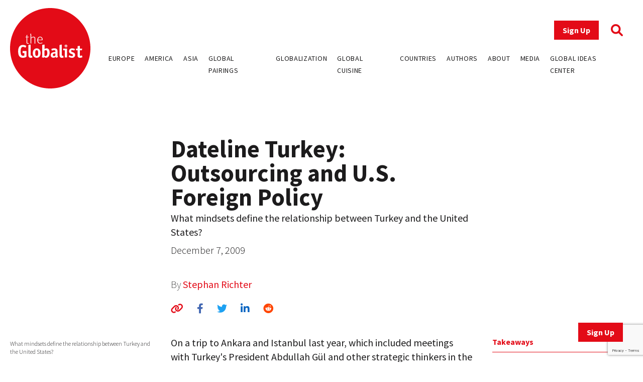

--- FILE ---
content_type: text/html; charset=UTF-8
request_url: https://www.theglobalist.com/dateline-turkey-outsourcing-and-u-s-foreign-policy/
body_size: 12791
content:
<!doctype html>
<html lang="en-US">
<head>
	<meta charset="UTF-8">
	<meta name="viewport" content="width=device-width, initial-scale=1">
	<link rel="profile" href="https://gmpg.org/xfn/11">
	<link rel="apple-touch-icon" sizes="180x180" href="/favicons/apple-touch-icon.png">
	<link rel="icon" type="image/png" sizes="32x32" href="/favicons/favicon-32x32.png">
	<link rel="icon" type="image/png" sizes="16x16" href="/favicons/favicon-16x16.png">
	<link rel="manifest" href="/favicons/site.webmanifest">
	<link rel="mask-icon" href="/favicons/safari-pinned-tab.svg" color="#5bbad5">
	<link rel="shortcut icon" href="/favicons/favicon.ico">
	<meta name="msapplication-TileColor" content="#ffffff">
	<meta name="msapplication-config" content="/favicons/browserconfig.xml">
	<meta name="theme-color" content="#ffffff">
	<meta name='robots' content='index, follow, max-image-preview:large, max-snippet:-1, max-video-preview:-1' />
	<style>img:is([sizes="auto" i], [sizes^="auto," i]) { contain-intrinsic-size: 3000px 1500px }</style>
	
<!-- Google Tag Manager for WordPress by gtm4wp.com -->
<script data-cfasync="false" data-pagespeed-no-defer>
	var gtm4wp_datalayer_name = "dataLayer";
	var dataLayer = dataLayer || [];
</script>
<!-- End Google Tag Manager for WordPress by gtm4wp.com -->
	<!-- This site is optimized with the Yoast SEO plugin v26.0 - https://yoast.com/wordpress/plugins/seo/ -->
	<title>Dateline Turkey: Outsourcing and U.S. Foreign Policy - The Globalist</title>
	<link rel="canonical" href="https://www.theglobalist.com/dateline-turkey-outsourcing-and-u-s-foreign-policy/" />
	<meta property="og:locale" content="en_US" />
	<meta property="og:type" content="article" />
	<meta property="og:title" content="Dateline Turkey: Outsourcing and U.S. Foreign Policy - The Globalist" />
	<meta property="og:description" content="What mindsets define the relationship between Turkey and the United States?" />
	<meta property="og:url" content="https://www.theglobalist.com/dateline-turkey-outsourcing-and-u-s-foreign-policy/" />
	<meta property="og:site_name" content="The Globalist" />
	<meta property="article:publisher" content="http://facebook.com/theglobalist" />
	<meta property="article:published_time" content="2009-12-07T00:00:00+00:00" />
	<meta property="article:modified_time" content="2022-06-08T10:18:54+00:00" />
	<meta property="og:image" content="https://www.theglobalist.com/wp-content/uploads/2016/05/theglobalist-default-social-logo.png" />
	<meta property="og:image:width" content="600" />
	<meta property="og:image:height" content="400" />
	<meta property="og:image:type" content="image/png" />
	<meta name="author" content="Stephan Richter" />
	<meta name="twitter:card" content="summary_large_image" />
	<meta name="twitter:creator" content="@theglobalist" />
	<meta name="twitter:site" content="@theglobalist" />
	<meta name="twitter:label1" content="Written by" />
	<meta name="twitter:data1" content="Stephan Richter" />
	<meta name="twitter:label2" content="Est. reading time" />
	<meta name="twitter:data2" content="6 minutes" />
	<script type="application/ld+json" class="yoast-schema-graph">{"@context":"https://schema.org","@graph":[{"@type":"Article","@id":"https://www.theglobalist.com/dateline-turkey-outsourcing-and-u-s-foreign-policy/#article","isPartOf":{"@id":"https://www.theglobalist.com/dateline-turkey-outsourcing-and-u-s-foreign-policy/"},"author":[{"@id":"https://www.theglobalist.com/#/schema/person/cd91334497f70d13d60432a8a51c1788"}],"headline":"Dateline Turkey: Outsourcing and U.S. Foreign Policy","datePublished":"2009-12-07T00:00:00+00:00","dateModified":"2022-06-08T10:18:54+00:00","mainEntityOfPage":{"@id":"https://www.theglobalist.com/dateline-turkey-outsourcing-and-u-s-foreign-policy/"},"wordCount":1171,"publisher":{"@id":"https://www.theglobalist.com/#organization"},"keywords":["Abdullah Gul","Ahmet Davutoglu","European Union","foreign policy","Iraq","Middle East","NATO","Recep Tayyip Erdogan","Turkey","United States","Washington"],"articleSection":["Richter Scale"],"inLanguage":"en-US"},{"@type":"WebPage","@id":"https://www.theglobalist.com/dateline-turkey-outsourcing-and-u-s-foreign-policy/","url":"https://www.theglobalist.com/dateline-turkey-outsourcing-and-u-s-foreign-policy/","name":"Dateline Turkey: Outsourcing and U.S. Foreign Policy - The Globalist","isPartOf":{"@id":"https://www.theglobalist.com/#website"},"datePublished":"2009-12-07T00:00:00+00:00","dateModified":"2022-06-08T10:18:54+00:00","breadcrumb":{"@id":"https://www.theglobalist.com/dateline-turkey-outsourcing-and-u-s-foreign-policy/#breadcrumb"},"inLanguage":"en-US","potentialAction":[{"@type":"ReadAction","target":["https://www.theglobalist.com/dateline-turkey-outsourcing-and-u-s-foreign-policy/"]}]},{"@type":"BreadcrumbList","@id":"https://www.theglobalist.com/dateline-turkey-outsourcing-and-u-s-foreign-policy/#breadcrumb","itemListElement":[{"@type":"ListItem","position":1,"name":"Home","item":"https://www.theglobalist.com/"},{"@type":"ListItem","position":2,"name":"Dateline Turkey: Outsourcing and U.S. Foreign Policy"}]},{"@type":"WebSite","@id":"https://www.theglobalist.com/#website","url":"https://www.theglobalist.com/","name":"The Globalist","description":"Daily online magazine on the global economy, politics and culture","publisher":{"@id":"https://www.theglobalist.com/#organization"},"potentialAction":[{"@type":"SearchAction","target":{"@type":"EntryPoint","urlTemplate":"https://www.theglobalist.com/?s={search_term_string}"},"query-input":{"@type":"PropertyValueSpecification","valueRequired":true,"valueName":"search_term_string"}}],"inLanguage":"en-US"},{"@type":"Organization","@id":"https://www.theglobalist.com/#organization","name":"The Globalist","url":"https://www.theglobalist.com/","logo":{"@type":"ImageObject","inLanguage":"en-US","@id":"https://www.theglobalist.com/#/schema/logo/image/","url":"https://www.theglobalist.com/wp-content/uploads/2022/06/logo.svg","contentUrl":"https://www.theglobalist.com/wp-content/uploads/2022/06/logo.svg","caption":"The Globalist"},"image":{"@id":"https://www.theglobalist.com/#/schema/logo/image/"},"sameAs":["http://facebook.com/theglobalist","https://x.com/theglobalist"]},{"@type":"Person","@id":"https://www.theglobalist.com/#/schema/person/cd91334497f70d13d60432a8a51c1788","name":"Stephan Richter","image":{"@type":"ImageObject","inLanguage":"en-US","@id":"https://www.theglobalist.com/#/schema/person/image/50910f83493d235afd014f2dc3f3df2b","url":"https://secure.gravatar.com/avatar/05795d93c3cb6049f4cf5a415d94dfd0cbd645581784d30beec1f612de04a7bc?s=96&r=g","contentUrl":"https://secure.gravatar.com/avatar/05795d93c3cb6049f4cf5a415d94dfd0cbd645581784d30beec1f612de04a7bc?s=96&r=g","caption":"Stephan Richter"},"description":"Director of the Global Ideas Center, a global network of authors and analysts, and Editor-in-Chief of The Globalist."}]}</script>
	<!-- / Yoast SEO plugin. -->


<link rel='dns-prefetch' href='//platform.twitter.com' />
<link rel='dns-prefetch' href='//cdnjs.cloudflare.com' />
<link rel='dns-prefetch' href='//fonts.googleapis.com' />
<link rel="alternate" type="application/rss+xml" title="The Globalist &raquo; Feed" href="https://www.theglobalist.com/feed/" />
<link rel="alternate" type="application/rss+xml" title="The Globalist &raquo; Comments Feed" href="https://www.theglobalist.com/comments/feed/" />
<link rel='stylesheet' id='wp-block-library-css' href='https://www.theglobalist.com/wp/wp-includes/css/dist/block-library/style.min.css?ver=10c918dac470710eec930dde05f94252' media='all' />
<style id='classic-theme-styles-inline-css'>
/*! This file is auto-generated */
.wp-block-button__link{color:#fff;background-color:#32373c;border-radius:9999px;box-shadow:none;text-decoration:none;padding:calc(.667em + 2px) calc(1.333em + 2px);font-size:1.125em}.wp-block-file__button{background:#32373c;color:#fff;text-decoration:none}
</style>
<style id='co-authors-plus-coauthors-style-inline-css'>
.wp-block-co-authors-plus-coauthors.is-layout-flow [class*=wp-block-co-authors-plus]{display:inline}

</style>
<style id='co-authors-plus-avatar-style-inline-css'>
.wp-block-co-authors-plus-avatar :where(img){height:auto;max-width:100%;vertical-align:bottom}.wp-block-co-authors-plus-coauthors.is-layout-flow .wp-block-co-authors-plus-avatar :where(img){vertical-align:middle}.wp-block-co-authors-plus-avatar:is(.alignleft,.alignright){display:table}.wp-block-co-authors-plus-avatar.aligncenter{display:table;margin-inline:auto}

</style>
<style id='co-authors-plus-image-style-inline-css'>
.wp-block-co-authors-plus-image{margin-bottom:0}.wp-block-co-authors-plus-image :where(img){height:auto;max-width:100%;vertical-align:bottom}.wp-block-co-authors-plus-coauthors.is-layout-flow .wp-block-co-authors-plus-image :where(img){vertical-align:middle}.wp-block-co-authors-plus-image:is(.alignfull,.alignwide) :where(img){width:100%}.wp-block-co-authors-plus-image:is(.alignleft,.alignright){display:table}.wp-block-co-authors-plus-image.aligncenter{display:table;margin-inline:auto}

</style>
<style id='global-styles-inline-css'>
:root{--wp--preset--aspect-ratio--square: 1;--wp--preset--aspect-ratio--4-3: 4/3;--wp--preset--aspect-ratio--3-4: 3/4;--wp--preset--aspect-ratio--3-2: 3/2;--wp--preset--aspect-ratio--2-3: 2/3;--wp--preset--aspect-ratio--16-9: 16/9;--wp--preset--aspect-ratio--9-16: 9/16;--wp--preset--color--black: #000000;--wp--preset--color--cyan-bluish-gray: #abb8c3;--wp--preset--color--white: #ffffff;--wp--preset--color--pale-pink: #f78da7;--wp--preset--color--vivid-red: #cf2e2e;--wp--preset--color--luminous-vivid-orange: #ff6900;--wp--preset--color--luminous-vivid-amber: #fcb900;--wp--preset--color--light-green-cyan: #7bdcb5;--wp--preset--color--vivid-green-cyan: #00d084;--wp--preset--color--pale-cyan-blue: #8ed1fc;--wp--preset--color--vivid-cyan-blue: #0693e3;--wp--preset--color--vivid-purple: #9b51e0;--wp--preset--gradient--vivid-cyan-blue-to-vivid-purple: linear-gradient(135deg,rgba(6,147,227,1) 0%,rgb(155,81,224) 100%);--wp--preset--gradient--light-green-cyan-to-vivid-green-cyan: linear-gradient(135deg,rgb(122,220,180) 0%,rgb(0,208,130) 100%);--wp--preset--gradient--luminous-vivid-amber-to-luminous-vivid-orange: linear-gradient(135deg,rgba(252,185,0,1) 0%,rgba(255,105,0,1) 100%);--wp--preset--gradient--luminous-vivid-orange-to-vivid-red: linear-gradient(135deg,rgba(255,105,0,1) 0%,rgb(207,46,46) 100%);--wp--preset--gradient--very-light-gray-to-cyan-bluish-gray: linear-gradient(135deg,rgb(238,238,238) 0%,rgb(169,184,195) 100%);--wp--preset--gradient--cool-to-warm-spectrum: linear-gradient(135deg,rgb(74,234,220) 0%,rgb(151,120,209) 20%,rgb(207,42,186) 40%,rgb(238,44,130) 60%,rgb(251,105,98) 80%,rgb(254,248,76) 100%);--wp--preset--gradient--blush-light-purple: linear-gradient(135deg,rgb(255,206,236) 0%,rgb(152,150,240) 100%);--wp--preset--gradient--blush-bordeaux: linear-gradient(135deg,rgb(254,205,165) 0%,rgb(254,45,45) 50%,rgb(107,0,62) 100%);--wp--preset--gradient--luminous-dusk: linear-gradient(135deg,rgb(255,203,112) 0%,rgb(199,81,192) 50%,rgb(65,88,208) 100%);--wp--preset--gradient--pale-ocean: linear-gradient(135deg,rgb(255,245,203) 0%,rgb(182,227,212) 50%,rgb(51,167,181) 100%);--wp--preset--gradient--electric-grass: linear-gradient(135deg,rgb(202,248,128) 0%,rgb(113,206,126) 100%);--wp--preset--gradient--midnight: linear-gradient(135deg,rgb(2,3,129) 0%,rgb(40,116,252) 100%);--wp--preset--font-size--small: 13px;--wp--preset--font-size--medium: 20px;--wp--preset--font-size--large: 36px;--wp--preset--font-size--x-large: 42px;--wp--preset--spacing--20: 0.44rem;--wp--preset--spacing--30: 0.67rem;--wp--preset--spacing--40: 1rem;--wp--preset--spacing--50: 1.5rem;--wp--preset--spacing--60: 2.25rem;--wp--preset--spacing--70: 3.38rem;--wp--preset--spacing--80: 5.06rem;--wp--preset--shadow--natural: 6px 6px 9px rgba(0, 0, 0, 0.2);--wp--preset--shadow--deep: 12px 12px 50px rgba(0, 0, 0, 0.4);--wp--preset--shadow--sharp: 6px 6px 0px rgba(0, 0, 0, 0.2);--wp--preset--shadow--outlined: 6px 6px 0px -3px rgba(255, 255, 255, 1), 6px 6px rgba(0, 0, 0, 1);--wp--preset--shadow--crisp: 6px 6px 0px rgba(0, 0, 0, 1);}:where(.is-layout-flex){gap: 0.5em;}:where(.is-layout-grid){gap: 0.5em;}body .is-layout-flex{display: flex;}.is-layout-flex{flex-wrap: wrap;align-items: center;}.is-layout-flex > :is(*, div){margin: 0;}body .is-layout-grid{display: grid;}.is-layout-grid > :is(*, div){margin: 0;}:where(.wp-block-columns.is-layout-flex){gap: 2em;}:where(.wp-block-columns.is-layout-grid){gap: 2em;}:where(.wp-block-post-template.is-layout-flex){gap: 1.25em;}:where(.wp-block-post-template.is-layout-grid){gap: 1.25em;}.has-black-color{color: var(--wp--preset--color--black) !important;}.has-cyan-bluish-gray-color{color: var(--wp--preset--color--cyan-bluish-gray) !important;}.has-white-color{color: var(--wp--preset--color--white) !important;}.has-pale-pink-color{color: var(--wp--preset--color--pale-pink) !important;}.has-vivid-red-color{color: var(--wp--preset--color--vivid-red) !important;}.has-luminous-vivid-orange-color{color: var(--wp--preset--color--luminous-vivid-orange) !important;}.has-luminous-vivid-amber-color{color: var(--wp--preset--color--luminous-vivid-amber) !important;}.has-light-green-cyan-color{color: var(--wp--preset--color--light-green-cyan) !important;}.has-vivid-green-cyan-color{color: var(--wp--preset--color--vivid-green-cyan) !important;}.has-pale-cyan-blue-color{color: var(--wp--preset--color--pale-cyan-blue) !important;}.has-vivid-cyan-blue-color{color: var(--wp--preset--color--vivid-cyan-blue) !important;}.has-vivid-purple-color{color: var(--wp--preset--color--vivid-purple) !important;}.has-black-background-color{background-color: var(--wp--preset--color--black) !important;}.has-cyan-bluish-gray-background-color{background-color: var(--wp--preset--color--cyan-bluish-gray) !important;}.has-white-background-color{background-color: var(--wp--preset--color--white) !important;}.has-pale-pink-background-color{background-color: var(--wp--preset--color--pale-pink) !important;}.has-vivid-red-background-color{background-color: var(--wp--preset--color--vivid-red) !important;}.has-luminous-vivid-orange-background-color{background-color: var(--wp--preset--color--luminous-vivid-orange) !important;}.has-luminous-vivid-amber-background-color{background-color: var(--wp--preset--color--luminous-vivid-amber) !important;}.has-light-green-cyan-background-color{background-color: var(--wp--preset--color--light-green-cyan) !important;}.has-vivid-green-cyan-background-color{background-color: var(--wp--preset--color--vivid-green-cyan) !important;}.has-pale-cyan-blue-background-color{background-color: var(--wp--preset--color--pale-cyan-blue) !important;}.has-vivid-cyan-blue-background-color{background-color: var(--wp--preset--color--vivid-cyan-blue) !important;}.has-vivid-purple-background-color{background-color: var(--wp--preset--color--vivid-purple) !important;}.has-black-border-color{border-color: var(--wp--preset--color--black) !important;}.has-cyan-bluish-gray-border-color{border-color: var(--wp--preset--color--cyan-bluish-gray) !important;}.has-white-border-color{border-color: var(--wp--preset--color--white) !important;}.has-pale-pink-border-color{border-color: var(--wp--preset--color--pale-pink) !important;}.has-vivid-red-border-color{border-color: var(--wp--preset--color--vivid-red) !important;}.has-luminous-vivid-orange-border-color{border-color: var(--wp--preset--color--luminous-vivid-orange) !important;}.has-luminous-vivid-amber-border-color{border-color: var(--wp--preset--color--luminous-vivid-amber) !important;}.has-light-green-cyan-border-color{border-color: var(--wp--preset--color--light-green-cyan) !important;}.has-vivid-green-cyan-border-color{border-color: var(--wp--preset--color--vivid-green-cyan) !important;}.has-pale-cyan-blue-border-color{border-color: var(--wp--preset--color--pale-cyan-blue) !important;}.has-vivid-cyan-blue-border-color{border-color: var(--wp--preset--color--vivid-cyan-blue) !important;}.has-vivid-purple-border-color{border-color: var(--wp--preset--color--vivid-purple) !important;}.has-vivid-cyan-blue-to-vivid-purple-gradient-background{background: var(--wp--preset--gradient--vivid-cyan-blue-to-vivid-purple) !important;}.has-light-green-cyan-to-vivid-green-cyan-gradient-background{background: var(--wp--preset--gradient--light-green-cyan-to-vivid-green-cyan) !important;}.has-luminous-vivid-amber-to-luminous-vivid-orange-gradient-background{background: var(--wp--preset--gradient--luminous-vivid-amber-to-luminous-vivid-orange) !important;}.has-luminous-vivid-orange-to-vivid-red-gradient-background{background: var(--wp--preset--gradient--luminous-vivid-orange-to-vivid-red) !important;}.has-very-light-gray-to-cyan-bluish-gray-gradient-background{background: var(--wp--preset--gradient--very-light-gray-to-cyan-bluish-gray) !important;}.has-cool-to-warm-spectrum-gradient-background{background: var(--wp--preset--gradient--cool-to-warm-spectrum) !important;}.has-blush-light-purple-gradient-background{background: var(--wp--preset--gradient--blush-light-purple) !important;}.has-blush-bordeaux-gradient-background{background: var(--wp--preset--gradient--blush-bordeaux) !important;}.has-luminous-dusk-gradient-background{background: var(--wp--preset--gradient--luminous-dusk) !important;}.has-pale-ocean-gradient-background{background: var(--wp--preset--gradient--pale-ocean) !important;}.has-electric-grass-gradient-background{background: var(--wp--preset--gradient--electric-grass) !important;}.has-midnight-gradient-background{background: var(--wp--preset--gradient--midnight) !important;}.has-small-font-size{font-size: var(--wp--preset--font-size--small) !important;}.has-medium-font-size{font-size: var(--wp--preset--font-size--medium) !important;}.has-large-font-size{font-size: var(--wp--preset--font-size--large) !important;}.has-x-large-font-size{font-size: var(--wp--preset--font-size--x-large) !important;}
:where(.wp-block-post-template.is-layout-flex){gap: 1.25em;}:where(.wp-block-post-template.is-layout-grid){gap: 1.25em;}
:where(.wp-block-columns.is-layout-flex){gap: 2em;}:where(.wp-block-columns.is-layout-grid){gap: 2em;}
:root :where(.wp-block-pullquote){font-size: 1.5em;line-height: 1.6;}
</style>
<link rel='stylesheet' id='bcct_style-css' href='https://www.theglobalist.com/wp-content/plugins/better-click-to-tweet/assets/css/styles.css?ver=3.0' media='all' />
<link rel='stylesheet' id='contact-form-7-css' href='https://www.theglobalist.com/wp-content/plugins/contact-form-7/includes/css/styles.css?ver=6.1.2' media='all' />
<link rel='stylesheet' id='bodhi-svgs-attachment-css' href='https://www.theglobalist.com/wp-content/plugins/svg-support/css/svgs-attachment.css' media='all' />
<link rel='stylesheet' id='font-awesome-css' href='https://cdnjs.cloudflare.com/ajax/libs/font-awesome/6.1.1/css/all.min.css?ver=6.1.1' media='all' />
<link rel='stylesheet' id='font-source-sans-pro-css' href='https://fonts.googleapis.com/css2?family=Source+Sans+Pro%3Aital%2Cwght%400%2C200%3B0%2C300%3B0%2C400%3B0%2C600%3B0%2C700%3B0%2C900%3B1%2C400&#038;display=swap&#038;ver=1.0' media='all' />
<link rel='stylesheet' id='tgl-style-css' href='https://www.theglobalist.com/wp-content/themes/theglobalist/assets/css/dist/theglobalist.css?ver=1748588752' media='all' />
<script src="https://www.theglobalist.com/wp-content/plugins/svg-support/vendor/DOMPurify/DOMPurify.min.js?ver=2.5.8" id="bodhi-dompurify-library-js"></script>
<script src="https://www.theglobalist.com/wp-content/themes/theglobalist/assets/js/jquery-2.2.4.min.js?ver=2.2.4" id="jquery-js"></script>
<script id="bodhi_svg_inline-js-extra">
var svgSettings = {"skipNested":""};
</script>
<script src="https://www.theglobalist.com/wp-content/plugins/svg-support/js/min/svgs-inline-min.js" id="bodhi_svg_inline-js"></script>
<script id="bodhi_svg_inline-js-after">
cssTarget={"Bodhi":"img.style-svg","ForceInlineSVG":"style-svg"};ForceInlineSVGActive="false";frontSanitizationEnabled="on";
</script>
<link rel="https://api.w.org/" href="https://www.theglobalist.com/wp-json/" /><link rel="alternate" title="JSON" type="application/json" href="https://www.theglobalist.com/wp-json/wp/v2/posts/7812" /><link rel="EditURI" type="application/rsd+xml" title="RSD" href="https://www.theglobalist.com/wp/xmlrpc.php?rsd" />

<link rel='shortlink' href='https://www.theglobalist.com/?p=7812' />
<link rel="alternate" title="oEmbed (JSON)" type="application/json+oembed" href="https://www.theglobalist.com/wp-json/oembed/1.0/embed?url=https%3A%2F%2Fwww.theglobalist.com%2Fdateline-turkey-outsourcing-and-u-s-foreign-policy%2F" />
<link rel="alternate" title="oEmbed (XML)" type="text/xml+oembed" href="https://www.theglobalist.com/wp-json/oembed/1.0/embed?url=https%3A%2F%2Fwww.theglobalist.com%2Fdateline-turkey-outsourcing-and-u-s-foreign-policy%2F&#038;format=xml" />

<!-- Google Tag Manager for WordPress by gtm4wp.com -->
<!-- GTM Container placement set to automatic -->
<script data-cfasync="false" data-pagespeed-no-defer>
	var dataLayer_content = {"pagePostType":"post","pagePostType2":"single-post","pageCategory":["richter-scale"],"pageAttributes":["abdullah-gul","ahmet-davutoglu","european-union","foreign-policy","iraq","middle-east","nato","recep-tayyip-erdogan","turkey","united-states","washington"],"pagePostAuthor":"Stephan Richter"};
	dataLayer.push( dataLayer_content );
</script>
<script data-cfasync="false" data-pagespeed-no-defer>
(function(w,d,s,l,i){w[l]=w[l]||[];w[l].push({'gtm.start':
new Date().getTime(),event:'gtm.js'});var f=d.getElementsByTagName(s)[0],
j=d.createElement(s),dl=l!='dataLayer'?'&l='+l:'';j.async=true;j.src=
'//www.googletagmanager.com/gtm.js?id='+i+dl;f.parentNode.insertBefore(j,f);
})(window,document,'script','dataLayer','GTM-TJ3JBWX');
</script>
<!-- End Google Tag Manager for WordPress by gtm4wp.com -->		<style>
			.algolia-search-highlight {
				background-color: #fffbcc;
				border-radius: 2px;
				font-style: normal;
			}
		</style>
		</head>

<body class="wp-singular post-template-default single single-post postid-7812 single-format-standard wp-custom-logo wp-theme-theglobalist">

<!-- GTM Container placement set to automatic -->
<!-- Google Tag Manager (noscript) -->
				<noscript><iframe src="https://www.googletagmanager.com/ns.html?id=GTM-TJ3JBWX" height="0" width="0" style="display:none;visibility:hidden" aria-hidden="true"></iframe></noscript>
<!-- End Google Tag Manager (noscript) --><div id="page" class="site font-body text-grey">
	<header id="masthead" class="site-header bg-red lg:bg-white fixed print:relative z-50 py-4 top-0 right-0 left-0">
		<div class="wrapper flex justify-between items-center">
			<div class="site-header__logo w-10 md:w-20 lg:w-40">
									<p class="site-title"><a href="https://www.theglobalist.com/" class="style-svg w-10 md:w-20 lg:w-40-link" rel="home"><img width="1" height="1" src="https://www.theglobalist.com/wp-content/uploads/2022/06/logo.svg" class="style-svg w-10 md:w-20 lg:w-40" alt="The Globalist" decoding="async" /></a></p>
								</div><!-- .site-header__logo -->

			<a href="https://www.theglobalist.com" class="site-header__mobile-title lg:hidden text-2xl font-light">the <span class="font-bold">Globalist</span></a> <!-- .site-header__mobile-title -->

			<button class="hamburger lg:hidden" type="button">
				<span class="hamburger-box">
					<span class="hamburger-inner"></span>
				</span>
			</button>

			<div id="site-navigation" class="main-navigation bg-red lg:bg-transparent h-0 lg:h-auto absolute left-0 overflow-hidden lg:static w-full lg:min-h-0">
				<div class="main-navigation__slide-nav m-5 flex flex-col lg:items-end">
					<div class="main-navigation__top flex items-center">
						<a href="https://theglobalist.us4.list-manage.com/subscribe?u=fe900a29e67b9f5bd30ac3091&id=10248023d4" class="site-header__subscribe-button button button--primary mr-6" target="_blank">Sign Up</a>
						<a href="#" class="site-header__search-icon"><i class="fa-solid fa-magnifying-glass text-2xl text-red"></i></a>
					</div> <!-- .main-navigation__top -->

					<div class="main-navigation__bottom mt-6">
						<div class="menu-header-container"><ul id="primary-menu" class="menu flex flex-col lg:flex-row bg-red lg:bg-transparent"><li id="menu-item-79237" class="menu-item menu-item-type-custom menu-item-object-custom menu-item-79237"><a href="https://www.theglobalist.com/category/rethinking-europe/">Europe</a></li>
<li id="menu-item-79238" class="menu-item menu-item-type-custom menu-item-object-custom menu-item-79238"><a href="https://www.theglobalist.com/category/rethinking-america/">America</a></li>
<li id="menu-item-79239" class="menu-item menu-item-type-custom menu-item-object-custom menu-item-79239"><a href="https://www.theglobalist.com/category/rethinking-asia/">Asia</a></li>
<li id="menu-item-79240" class="menu-item menu-item-type-custom menu-item-object-custom menu-item-79240"><a href="https://www.theglobalist.com/category/global-pairings/">Global Pairings</a></li>
<li id="menu-item-79241" class="menu-item menu-item-type-custom menu-item-object-custom menu-item-79241"><a href="https://www.theglobalist.com/category/future-of-globalization/">Globalization</a></li>
<li id="menu-item-79242" class="menu-item menu-item-type-custom menu-item-object-custom menu-item-79242"><a href="https://www.theglobalist.com/category/global-cuisine/">Global Cuisine</a></li>
<li id="menu-item-79573" class="menu-item menu-item-type-post_type menu-item-object-page menu-item-79573"><a href="https://www.theglobalist.com/countries-and-regions/">Countries</a></li>
<li id="menu-item-80131" class="menu-item menu-item-type-custom menu-item-object-custom menu-item-80131"><a href="https://www.theglobalist.com/contributors/">Authors</a></li>
<li id="menu-item-79131" class="menu-item menu-item-type-custom menu-item-object-custom menu-item-79131"><a href="https://www.theglobalist.com/about-us/">About</a></li>
<li id="menu-item-79132" class="menu-item menu-item-type-custom menu-item-object-custom menu-item-79132"><a href="https://www.theglobalist.com/in-the-media/">Media</a></li>
<li id="menu-item-79133" class="menu-item menu-item-type-custom menu-item-object-custom menu-item-79133"><a href="https://www.theglobalist.com/global-ideas-center/gic/">Global Ideas Center</a></li>
</ul></div>					</div> <!-- .main-navigation__bottom -->
				</div> <!-- .main-navigation__slide-nav -->
			</div> <!-- .main-navigation -->
		</div> <!-- .wrapper -->
		<div class="search-container hidden fixed top-0 bottom-0 left-0 right-0 w-full h-full justify-center items-center z-30 bg-black bg-opacity-80">
			<a href="#" class="close-search-form text-white text-3xl absolute top-10 right-10"><i class="fa fa-times"></i></a>
			<form action="https://www.theglobalist.com" method="get" class="search-form max-w-4xl my-0 mx-auto px-8">
				<div class="form-fields-wrap flex flex-col md:flex-row items-end">
					<div class="form-field relative">
						<input type="text" name="s" class="text-white bg-transparent border-0 border-b border-white outline-none text-lg" placeholder="Search">
					</div> <!-- .form-field -->

					<div class="form-field relative mt-5 md:mt-0 md:ml-2">
						<button class="text-white inline-block text-3xl">Search</button>
					</div> <!-- .form-field -->
				</div> <!-- .form-fields-wrap -->
			</form>
		</div> <!-- .search-container -->
	</header><!-- #masthead -->
	<a href="https://theglobalist.us4.list-manage.com/subscribe?u=fe900a29e67b9f5bd30ac3091&id=10248023d4" class="button button--primary fixed bottom-5 lg:bottom-10 right-5 lg:right-10 z-50" target="_blank">Sign Up</a>

	<main id="primary" class="site-main wrapper pb-6">
					<div class="post__grid">
				<div class="post__grid-1"></div> <!-- .post__grid-1 -->
				<div class="post__grid-2">
					<div class="font-semibold text-xl">
											</div>
					<h1 class="font-bold text-5xl">Dateline Turkey: Outsourcing and U.S. Foreign Policy</h1>
					<div class="text-2xl mt-1"><p>What mindsets define the relationship between Turkey and the United States?</p>
</div>
					<p class="font-light mt-2">December 7, 2009</p>
					<p class="post_authors font-extralight mt-10">
						By
						<a href="https://www.theglobalist.com/contributors/stephan-richter/">Stephan Richter</a>					</p>
					<div class="social-sharing-icons mt-5">
						<a href="#" id="copy-text" class="text-red hover:text-light_grey text-xl"><i class="fa-solid fa-link"></i></a>
						<a href="https://www.facebook.com/sharer/sharer.php?u=https://www.theglobalist.com/dateline-turkey-outsourcing-and-u-s-foreign-policy/" target="_blank" class="single-facebook ml-6 text-xl hover:text-light_grey"><i class="fa-brands fa-facebook-f"></i></a>
						<a href="http://twitter.com/share?text=Dateline Turkey: Outsourcing and U.S. Foreign Policy&url=https://www.theglobalist.com/dateline-turkey-outsourcing-and-u-s-foreign-policy/" target="_blank" class="single-twitter ml-6 text-xl hover:text-light_grey"><i class="fa-brands fa-twitter"></i></a>
						<a href="https://www.linkedin.com/sharing/share-offsite/?url=https://www.theglobalist.com/dateline-turkey-outsourcing-and-u-s-foreign-policy/" target="_blank" class="single-linkedin ml-6 text-xl hover:text-light_grey"><i class="fa-brands fa-linkedin-in"></i></a>
						<a href="https://www.reddit.com/submit?url=https://www.theglobalist.com/dateline-turkey-outsourcing-and-u-s-foreign-policy/&title=Dateline Turkey: Outsourcing and U.S. Foreign Policy" target="_blank" class="single-reddit ml-6 text-xl hover:text-light_grey"><i class="fa-brands fa-reddit"></i></a>
					</div>
				</div> <!-- .post__grid-2 -->
				<div class="post__grid-3"></div> <!-- .post__grid-3 -->
			</div> <!-- .post__grid -->

			
			<div class="post__grid mt-5 md:mt-10">
				<div class="post__grid-1 flex flex-col relative">
					<figcaption class="font-light text-xs mt-2 mb-5">What mindsets define the relationship between Turkey and the United States?</figcaption>
					<div class="mt-5 md:sticky md:top-32 hidden md:block" style="padding-bottom:100%">
													<h3 class="font-bold text-red pb-2 border-b border-red">Author</h3>
															<a href="https://www.theglobalist.com/contributors/stephan-richter/" class="block text-center text-grey hover:text-red border-b border-grey py-7">
									<img width="400" height="400" src="https://www.theglobalist.com/wp-content/uploads/2000/01/SR-TO-CROP-FOR-BIO-1.jpg" class="inline-block rounded-full w-12 mx-auto wp-post-image" alt="" decoding="async" fetchpriority="high" srcset="https://www.theglobalist.com/wp-content/uploads/2000/01/SR-TO-CROP-FOR-BIO-1.jpg 400w, https://www.theglobalist.com/wp-content/uploads/2000/01/SR-TO-CROP-FOR-BIO-1-150x150.jpg 150w" sizes="(max-width: 400px) 100vw, 400px" />									<h4 class="font-semibold">Stephan Richter</h4>
									<div class="font-light text-sm"><p>Founder and Editor-in-Chief of The Globalist and Director of the Global Ideas Center, a global network of authors and analysts. </p>
</div>
								</a>
													</div>

					<div class="tags mt-10 hidden md:block md:absolute md:bottom-0"><a href="https://www.theglobalist.com/tag/abdullah-gul/" class="uppercase font-light text-xs text-grey border border-grey p-1 mr-2 mb-2 inline-block transition-all hover:border-red hover:text-red">Abdullah Gul</a><a href="https://www.theglobalist.com/tag/ahmet-davutoglu/" class="uppercase font-light text-xs text-grey border border-grey p-1 mr-2 mb-2 inline-block transition-all hover:border-red hover:text-red">Ahmet Davutoglu</a><a href="https://www.theglobalist.com/tag/european-union/" class="uppercase font-light text-xs text-grey border border-grey p-1 mr-2 mb-2 inline-block transition-all hover:border-red hover:text-red">European Union</a><a href="https://www.theglobalist.com/tag/foreign-policy/" class="uppercase font-light text-xs text-grey border border-grey p-1 mr-2 mb-2 inline-block transition-all hover:border-red hover:text-red">foreign policy</a><a href="https://www.theglobalist.com/tag/iraq/" class="uppercase font-light text-xs text-grey border border-grey p-1 mr-2 mb-2 inline-block transition-all hover:border-red hover:text-red">Iraq</a><a href="https://www.theglobalist.com/tag/middle-east/" class="uppercase font-light text-xs text-grey border border-grey p-1 mr-2 mb-2 inline-block transition-all hover:border-red hover:text-red">Middle East</a><a href="https://www.theglobalist.com/tag/nato/" class="uppercase font-light text-xs text-grey border border-grey p-1 mr-2 mb-2 inline-block transition-all hover:border-red hover:text-red">NATO</a><a href="https://www.theglobalist.com/tag/recep-tayyip-erdogan/" class="uppercase font-light text-xs text-grey border border-grey p-1 mr-2 mb-2 inline-block transition-all hover:border-red hover:text-red">Recep Tayyip Erdogan</a><a href="https://www.theglobalist.com/tag/turkey/" class="uppercase font-light text-xs text-grey border border-grey p-1 mr-2 mb-2 inline-block transition-all hover:border-red hover:text-red">Turkey</a><a href="https://www.theglobalist.com/tag/united-states/" class="uppercase font-light text-xs text-grey border border-grey p-1 mr-2 mb-2 inline-block transition-all hover:border-red hover:text-red">United States</a><a href="https://www.theglobalist.com/tag/washington/" class="uppercase font-light text-xs text-grey border border-grey p-1 mr-2 mb-2 inline-block transition-all hover:border-red hover:text-red">Washington</a></div>				</div> <!-- .post__grid-1 -->
				<div class="post__grid-2 mt-5 md:mt-0">
					<div class="overflow-hidden">
						<p>On a trip to Ankara and Istanbul last year, which included meetings with Turkey&#39;s President Abdullah G&#252;l and other strategic thinkers in the country, one or another member of our delegation of U.S. journalists continually charmed our Turkish interlocutors by asking this question: &quot;If you had one wish that the new United States government could grant you, what would that be?&quot;</p>
<p>And time after time, the answer was not what the delegation apparently expected &mdash; or was hoping for. With very few exceptions, none of our conversation partners showed themselves keen to request favors, such as asking the U.S. Congress to steer clear of the Armenian genocide issue. </p>
<p>Abdullah G&#252;l, Turkey&#39;s president, was one of those to argue for more imagination and a laissez-faire attitude from Obama&#39;s Washington. His message, in essence, was this:</p>
<p><i>You Americans would do well to remember that, after decades of being in deep-freeze in the region due to the Soviet threat, a dark shadow has fallen over all nations in the region. Yes, we Turks have the Russians to the north, and the Iranians and Iraqis and Israelis and Lebanese and Syrians and Egyptians as neighbors, partners and regional competitors.</p>
<p>But give us some breathing space. Let us figure out how we in the region can re-cast relations &mdash; and come up with a prosperous, stability-oriented regime. Let&#39;s not forget that, long before the rise of the West, all of us in the region have been involved as principal actors on the regional, if not the world, stage. Trust us, we can figure things out.</i> </p>
<p>He did not go quite as far as saying that the Middle East already had highly refined diplomats when Europe was still in the dark ages and the United States wasn&#39;t even a figment of anybody&#39;s imagination, but that was an integral part of his thinking.</p>
<p>To boot, Ahmet Davutoglu, then still Prime Minister Erdogan&#39;s chief foreign policy advisor and now the country&#8217;s foreign minister, published an influential book on an activist Turkish foreign policy in the region in 2001. </p>
<p>A very lively and thoughtful man, he too was the bearer of bad news for Americans hoping that Turkey&#39;s leaders would be keen to ask Washington for favors. Similar to others before and after him during our trip, his core message to Washington was a variation of the Hippocratic Oath: &quot;First, do no harm.&quot;</p>
<p>Translated into foreign policy terms, it means, &quot;Leave us room of maneuver, we will manage. Trust us, and feel free to verify (after some time).&quot;</p>
<p>To be clear, the message of the policymakers in Ankara was not about Turkish megalomania &mdash; or an implicit rejection of the United States. Yes, in the Turks&#39; eyes, much china has been broken in Iraq due to the ill-advised U.S. invasion there.</p>
<p>But the real point was about the concept that the U.S. government, with its unrelenting desire to be everywhere and anywhere, needs to be freed both from its Sisyphus complex &mdash; and operational reality.</p>
<p>In short, it is not just in the world of global finance and the G-20 that the world community needs to be liberated from too much reliance on the West. Rounding out the broader cycle of history means giving those who were in charge of key parts of the world before the room to demonstrate their skills in formulating and implementing regional solutions &mdash; and turn them into key building blocks for global stability.</p>
<p>The pursuit of that strategy is not at all a rejection of the West &mdash; or some kind of hidden grand design for renewed Ottoman dominance. The world has simply become too complicated a place not to rely on as many actors pursuing their bilateral and regional strategies to overcome decades-old conflicts that still seem stuck in the mud.</p>
<p>Clearly, for whatever reason, the West has taken too long to move the Middle East conflict &mdash; so goes the view in Ankara &mdash; toward any meaningful resolution. </p>
<p>In practical terms, the suggestion to Hillary Clinton and her team in the U.S. State Department is this: As Turkey&#39;s leaders see it, outsourcing is not just a useful strategy in the world of business and business process management, but also in the world of diplomacy. It&#39;s all about appreciating nuance and creating a web of bilateral relations to stabilize the global community in its constituent parts.</p>
<p>That&#39;s what burden-sharing really means &mdash; in sharp contrast to those who see it much more narrowly as a mechanism for other nations to absorb the financial and manpower costs of implementing what, in the ultimate analysis, are predominantly U.S. foreign policy goals. </p>
<p>For those very reasons, the prevailing interpretations offered in Western countries about Turkey&#39;s preferred course of future action are widely off the mark. </p>
<p>According to some strategists, especially in the United States, but also Turkey itself, the country and its people are so deeply frustrated about the slow pace of the EU accession negotiations that it will turn away from Europe. </p>
<p>Another view extends this sense of frustration to all of the West, including the United States. Taken to its logical consequence, this implies some kind of dangerous freelancing on the part of that long-term NATO partner Turkey, a nation all of a sudden keen on seeking favors with Russia, the Stans, the Gulf states, Iran, etc. &mdash; a gallery of presumed nemeses and blind spots of the West.</p>
<p>Nothing could be further from the truth. In reality, what is presented as an ominous turn away from a firm anchor in the West is but the natural rounding out of Turkey&#39;s web of strategic contacts. </p>
<p>For reasons of its own prosperity and stability, the country would shortchange itself if it weren&#39;t fully engaged with <i>all</i> of its neighbors. Giving up on Europe, for example, would be suicidal &mdash; because the demand for Turkish exports from there is key to the country&#39;s future economic growth. The same goes for the Gulf states &mdash; and the other partners.</p>
<p>In the new world, it&#39;s all about maximizing one&#39;s own commercial, diplomatic and security options. What seems like a more tangled web, as any physicist will be able to attest, in the end makes for a more stable world &mdash; even if the road leading there seems hazier for quite a while.</p>
<p>Count on Turkey&#39;s leadership to understand precisely that point very well. Also realize that the efforts of others to make it sound as if Turkey is drifting away are fully understood for what they are &mdash; a demonstration that Turkey is a pivotal nation in a pivotal area of the world.</p>
<p>Turkey&#8217;s leaders feel that their country is equipped with a rather unique set of tentacles &mdash; one that lets it reach across many divides still befuddling the world today, centuries after they first appeared.</p>
					</div>
					
										<div class="md:hidden flex-grow mt-10">
						<h3 class="font-bold text-red pb-2 border-b border-red">Takeaways</h3>
						<div class="mt-0 takeaways">
																<div class="takeaways__block py-8 border-b border-black relative flex">
										<div class="pl-4">
											<p>Turkey is a pivotal nation in a pivotal area of the world — and one equipped with a rather unique set of tentacles that lets it reach across many divides.</p>
											<div class="flex justify-end mt-4">
												<a href="https://twitter.com/share?ref_src=twsrc%5Etfw" class="twitter-share-button" data-size="large" data-text="Turkey is a pivotal nation in a pivotal area of the world — and one equipped with a rather unique set of tentacles that lets it reach across many divides." data-show-count="false">Tweet</a>
											</div>
										</div>
									</div> <!-- .takeaways__block -->
																		<div class="takeaways__block py-8 border-b border-black relative flex">
										<div class="pl-4">
											<p>In the new world, it&#039;s all about maximizing one&#039;s own commercial, diplomatic and security options.</p>
											<div class="flex justify-end mt-4">
												<a href="https://twitter.com/share?ref_src=twsrc%5Etfw" class="twitter-share-button" data-size="large" data-text="In the new world, it&#039;s all about maximizing one&#039;s own commercial, diplomatic and security options." data-show-count="false">Tweet</a>
											</div>
										</div>
									</div> <!-- .takeaways__block -->
																		<div class="takeaways__block py-8 border-b border-black relative flex">
										<div class="pl-4">
											<p>As Turkey&#039;s leaders see it, outsourcing is not just a useful strategy in the world of business — but also in the world of diplomacy.</p>
											<div class="flex justify-end mt-4">
												<a href="https://twitter.com/share?ref_src=twsrc%5Etfw" class="twitter-share-button" data-size="large" data-text="As Turkey&#039;s leaders see it, outsourcing is not just a useful strategy in the world of business — but also in the world of diplomacy." data-show-count="false">Tweet</a>
											</div>
										</div>
									</div> <!-- .takeaways__block -->
																		<div class="takeaways__block py-8 border-b border-black relative flex">
										<div class="pl-4">
											<p>What is presented as an ominous turn away from a firm anchor in the West is but the natural rounding out of Turkey&#039;s web of strategic contacts.</p>
											<div class="flex justify-end mt-4">
												<a href="https://twitter.com/share?ref_src=twsrc%5Etfw" class="twitter-share-button" data-size="large" data-text="What is presented as an ominous turn away from a firm anchor in the West is but the natural rounding out of Turkey&#039;s web of strategic contacts." data-show-count="false">Tweet</a>
											</div>
										</div>
									</div> <!-- .takeaways__block -->
															</div>
					</div>
					
					
					<div class="mt-5 md:hidden">
													<h3 class="font-bold text-red pb-2 border-b border-red">Author</h3>
															<a href="https://www.theglobalist.com/contributors/stephan-richter/" class="block text-center text-grey hover:text-red border-b border-grey py-7">
									<img width="400" height="400" src="https://www.theglobalist.com/wp-content/uploads/2000/01/SR-TO-CROP-FOR-BIO-1.jpg" class="inline-block rounded-full w-12 mx-auto wp-post-image" alt="" decoding="async" srcset="https://www.theglobalist.com/wp-content/uploads/2000/01/SR-TO-CROP-FOR-BIO-1.jpg 400w, https://www.theglobalist.com/wp-content/uploads/2000/01/SR-TO-CROP-FOR-BIO-1-150x150.jpg 150w" sizes="(max-width: 400px) 100vw, 400px" />									<h4 class="font-semibold">Stephan Richter</h4>
									<div class="font-light text-sm"><p>Founder and Editor-in-Chief of The Globalist and Director of the Global Ideas Center, a global network of authors and analysts. </p>
</div>
								</a>
													</div>

					<div class="tags mt-10 md:hidden"><a href="https://www.theglobalist.com/tag/abdullah-gul/" class="uppercase font-light text-xs text-grey border border-grey p-1 mr-2 mb-2 inline-block transition-all hover:border-red hover:text-red">Abdullah Gul</a><a href="https://www.theglobalist.com/tag/ahmet-davutoglu/" class="uppercase font-light text-xs text-grey border border-grey p-1 mr-2 mb-2 inline-block transition-all hover:border-red hover:text-red">Ahmet Davutoglu</a><a href="https://www.theglobalist.com/tag/european-union/" class="uppercase font-light text-xs text-grey border border-grey p-1 mr-2 mb-2 inline-block transition-all hover:border-red hover:text-red">European Union</a><a href="https://www.theglobalist.com/tag/foreign-policy/" class="uppercase font-light text-xs text-grey border border-grey p-1 mr-2 mb-2 inline-block transition-all hover:border-red hover:text-red">foreign policy</a><a href="https://www.theglobalist.com/tag/iraq/" class="uppercase font-light text-xs text-grey border border-grey p-1 mr-2 mb-2 inline-block transition-all hover:border-red hover:text-red">Iraq</a><a href="https://www.theglobalist.com/tag/middle-east/" class="uppercase font-light text-xs text-grey border border-grey p-1 mr-2 mb-2 inline-block transition-all hover:border-red hover:text-red">Middle East</a><a href="https://www.theglobalist.com/tag/nato/" class="uppercase font-light text-xs text-grey border border-grey p-1 mr-2 mb-2 inline-block transition-all hover:border-red hover:text-red">NATO</a><a href="https://www.theglobalist.com/tag/recep-tayyip-erdogan/" class="uppercase font-light text-xs text-grey border border-grey p-1 mr-2 mb-2 inline-block transition-all hover:border-red hover:text-red">Recep Tayyip Erdogan</a><a href="https://www.theglobalist.com/tag/turkey/" class="uppercase font-light text-xs text-grey border border-grey p-1 mr-2 mb-2 inline-block transition-all hover:border-red hover:text-red">Turkey</a><a href="https://www.theglobalist.com/tag/united-states/" class="uppercase font-light text-xs text-grey border border-grey p-1 mr-2 mb-2 inline-block transition-all hover:border-red hover:text-red">United States</a><a href="https://www.theglobalist.com/tag/washington/" class="uppercase font-light text-xs text-grey border border-grey p-1 mr-2 mb-2 inline-block transition-all hover:border-red hover:text-red">Washington</a></div>				</div> <!-- .post__grid-2 -->
				<div class="post__grid-3 flex flex-col mt-5 md:mt-0 relative">
										<div class="takeaways-container hidden md:block md:sticky md:top-32">
						<h3 class="font-bold text-red pb-2 border-b border-red">Takeaways</h3>
						<div class="mt-0 takeaways">
																<div class="takeaways__block py-8 border-b border-black relative flex">
										<div class="pl-4">
											<p>Turkey is a pivotal nation in a pivotal area of the world — and one equipped with a rather unique set of tentacles that lets it reach across many divides.</p>
											<div class="flex justify-end mt-4">
												<a href="https://twitter.com/share?ref_src=twsrc%5Etfw" class="twitter-share-button" data-size="large" data-text="Turkey is a pivotal nation in a pivotal area of the world — and one equipped with a rather unique set of tentacles that lets it reach across many divides." data-show-count="false">Tweet</a>
											</div>
										</div>
									</div> <!-- .takeaways__block -->
																		<div class="takeaways__block py-8 border-b border-black relative flex">
										<div class="pl-4">
											<p>In the new world, it&#039;s all about maximizing one&#039;s own commercial, diplomatic and security options.</p>
											<div class="flex justify-end mt-4">
												<a href="https://twitter.com/share?ref_src=twsrc%5Etfw" class="twitter-share-button" data-size="large" data-text="In the new world, it&#039;s all about maximizing one&#039;s own commercial, diplomatic and security options." data-show-count="false">Tweet</a>
											</div>
										</div>
									</div> <!-- .takeaways__block -->
																		<div class="takeaways__block py-8 border-b border-black relative flex">
										<div class="pl-4">
											<p>As Turkey&#039;s leaders see it, outsourcing is not just a useful strategy in the world of business — but also in the world of diplomacy.</p>
											<div class="flex justify-end mt-4">
												<a href="https://twitter.com/share?ref_src=twsrc%5Etfw" class="twitter-share-button" data-size="large" data-text="As Turkey&#039;s leaders see it, outsourcing is not just a useful strategy in the world of business — but also in the world of diplomacy." data-show-count="false">Tweet</a>
											</div>
										</div>
									</div> <!-- .takeaways__block -->
																		<div class="takeaways__block py-8 border-b border-black relative flex">
										<div class="pl-4">
											<p>What is presented as an ominous turn away from a firm anchor in the West is but the natural rounding out of Turkey&#039;s web of strategic contacts.</p>
											<div class="flex justify-end mt-4">
												<a href="https://twitter.com/share?ref_src=twsrc%5Etfw" class="twitter-share-button" data-size="large" data-text="What is presented as an ominous turn away from a firm anchor in the West is but the natural rounding out of Turkey&#039;s web of strategic contacts." data-show-count="false">Tweet</a>
											</div>
										</div>
									</div> <!-- .takeaways__block -->
															</div>
					</div>
										<div class="mt-5 md:mt-10 md:absolute md:bottom-0">
												<h3 class="font-semibold uppercase text-sm mb-5">Read previous</h3>
						<a href="https://www.theglobalist.com/lady-ashton-takes-europe/" class="text-grey hover:text-red">
							<figure class="relative" style="min-height:32px;">
																<p class="bg-red text-white uppercase px-2 py-1 absolute left-0 bottom-0 tracking-wider">
																	</p>
							</figure>
							<h4 class="font-semibold text-xl mt-3">Lady Ashton Takes Europe</h4>
							<p class="text-xs font-light mt-1">
								December 4, 2009							</p>
						</a>
											</div>
				</div> <!-- .post__grid-3 -->
			</div> <!-- .post__grid -->
			</main><!-- #main -->


	<footer id="colophon" class="site-footer bg-red text-white pb-4 lg:pb-8">
		<!-- <div class="transition-all py-8 lg:py-12 bg-red hover:bg-grey">
			<div class="wrapper">
				<a href=" <i class="fa-solid fa-arrow-right"></i></a>
			</div>
		</div> -->

		<div class="py-8 lg:py-12 bg-red">
			<div class="wrapper">
									<p class="text-4xl text-white font-bold">How the world hangs together</p>
													<p class="text-2xl mt-2">What countries, societies and economies can learn from each other</p>
							</div>
		</div>
		<div class="wrapper">
			<div class="site-footer__description-links">
				<div class="site-footer__description">
						<p>Follow us:</p>
						<div class="mt-3">
															<a href="https://twitter.com/theglobalist" target="_blank" class="font-bold text-3xl text-white hover:text-white"><i class="fa-brands fa-twitter"></i></a>
																						<a href="https://www.linkedin.com/company/the-globalist/" target="_blank" class="font-bold text-3xl ml-6 text-white hover:text-white"><i class="fa-brands fa-linkedin-in"></i></a>
																						<a href="https://www.facebook.com/theglobalist" target="_blank" class="font-bold text-3xl ml-6 text-white hover:text-white"><i class="fa-brands fa-facebook-f"></i></a>
													</div>
				</div> <!-- .site-footer__description -->
				<div class="menu-footer-container"><ul id="footer-menu" class="site-footer__links mt-5 md:mt-0 pl-0"><li id="menu-item-79262" class="menu-item menu-item-type-post_type menu-item-object-page menu-item-79262"><a href="https://www.theglobalist.com/about-us/">About Us</a></li>
<li id="menu-item-79261" class="menu-item menu-item-type-post_type menu-item-object-page menu-item-privacy-policy menu-item-79261"><a rel="privacy-policy" href="https://www.theglobalist.com/privacy-policy/">Privacy Policy</a></li>
<li id="menu-item-79260" class="menu-item menu-item-type-post_type menu-item-object-page menu-item-79260"><a href="https://www.theglobalist.com/terms-of-use/">Terms of Use</a></li>
<li id="menu-item-79263" class="menu-item menu-item-type-post_type menu-item-object-page menu-item-79263"><a href="https://www.theglobalist.com/contact-us/">Contact Us</a></li>
<li id="menu-item-79122" class="menu-item menu-item-type-custom menu-item-object-custom menu-item-79122"><a target="_blank" href="https://theglobalist.us4.list-manage.com/subscribe?u=fe900a29e67b9f5bd30ac3091&#038;id=10248023d4">Sign up to our newsletter</a></li>
<li id="menu-item-79377" class="menu-item menu-item-type-custom menu-item-object-custom menu-item-79377"><a href="https://www.theglobalist.com/about-us/masthead/">The Team</a></li>
</ul></div>			</div> <!-- .site-footer__description-links -->
			<p class="mt-8 text-center">Copyright © 2026. The Globalist. All rights reserved.</p>
		</div> <!-- .wrapper -->
	</footer><!-- #colophon -->
</div><!-- #page -->

<script type="speculationrules">
{"prefetch":[{"source":"document","where":{"and":[{"href_matches":"\/*"},{"not":{"href_matches":["\/wp\/wp-*.php","\/wp\/wp-admin\/*","\/wp-content\/uploads\/*","\/wp-content\/*","\/wp-content\/plugins\/*","\/wp-content\/themes\/theglobalist\/*","\/*\\?(.+)"]}},{"not":{"selector_matches":"a[rel~=\"nofollow\"]"}},{"not":{"selector_matches":".no-prefetch, .no-prefetch a"}}]},"eagerness":"conservative"}]}
</script>
<script src="https://www.theglobalist.com/wp/wp-includes/js/dist/hooks.min.js?ver=4d63a3d491d11ffd8ac6" id="wp-hooks-js"></script>
<script src="https://www.theglobalist.com/wp/wp-includes/js/dist/i18n.min.js?ver=5e580eb46a90c2b997e6" id="wp-i18n-js"></script>
<script id="wp-i18n-js-after">
wp.i18n.setLocaleData( { 'text direction\u0004ltr': [ 'ltr' ] } );
</script>
<script src="https://www.theglobalist.com/wp-content/plugins/contact-form-7/includes/swv/js/index.js?ver=6.1.2" id="swv-js"></script>
<script id="contact-form-7-js-before">
var wpcf7 = {
    "api": {
        "root": "https:\/\/www.theglobalist.com\/wp-json\/",
        "namespace": "contact-form-7\/v1"
    },
    "cached": 1
};
</script>
<script src="https://www.theglobalist.com/wp-content/plugins/contact-form-7/includes/js/index.js?ver=6.1.2" id="contact-form-7-js"></script>
<script src="https://platform.twitter.com/widgets.js?ver=1" id="twitter-js-js"></script>
<script src="https://www.theglobalist.com/wp-content/themes/theglobalist/assets/js/main.js?ver=1682502570" id="main-js"></script>
<script src="https://www.google.com/recaptcha/api.js?render=6LfY-q8pAAAAAN3LpddxMFiVySoH06K-FQfPGBtr&amp;ver=3.0" id="google-recaptcha-js"></script>
<script src="https://www.theglobalist.com/wp/wp-includes/js/dist/vendor/wp-polyfill.min.js?ver=3.15.0" id="wp-polyfill-js"></script>
<script id="wpcf7-recaptcha-js-before">
var wpcf7_recaptcha = {
    "sitekey": "6LfY-q8pAAAAAN3LpddxMFiVySoH06K-FQfPGBtr",
    "actions": {
        "homepage": "homepage",
        "contactform": "contactform"
    }
};
</script>
<script src="https://www.theglobalist.com/wp-content/plugins/contact-form-7/modules/recaptcha/index.js?ver=6.1.2" id="wpcf7-recaptcha-js"></script>

</body>
</html>

<!-- Dynamic page generated in 0.317 seconds. -->
<!-- Cached page generated by WP-Super-Cache on 2026-01-23 06:56:59 -->

<!-- Super Cache dynamic page detected but late init not set. See the readme.txt for further details. -->
<!-- Dynamic WPCache Super Cache -->
<!-- Compression = gzip -->

--- FILE ---
content_type: text/html; charset=utf-8
request_url: https://www.google.com/recaptcha/api2/anchor?ar=1&k=6LfY-q8pAAAAAN3LpddxMFiVySoH06K-FQfPGBtr&co=aHR0cHM6Ly93d3cudGhlZ2xvYmFsaXN0LmNvbTo0NDM.&hl=en&v=PoyoqOPhxBO7pBk68S4YbpHZ&size=invisible&anchor-ms=20000&execute-ms=30000&cb=gj23ha1t601d
body_size: 48680
content:
<!DOCTYPE HTML><html dir="ltr" lang="en"><head><meta http-equiv="Content-Type" content="text/html; charset=UTF-8">
<meta http-equiv="X-UA-Compatible" content="IE=edge">
<title>reCAPTCHA</title>
<style type="text/css">
/* cyrillic-ext */
@font-face {
  font-family: 'Roboto';
  font-style: normal;
  font-weight: 400;
  font-stretch: 100%;
  src: url(//fonts.gstatic.com/s/roboto/v48/KFO7CnqEu92Fr1ME7kSn66aGLdTylUAMa3GUBHMdazTgWw.woff2) format('woff2');
  unicode-range: U+0460-052F, U+1C80-1C8A, U+20B4, U+2DE0-2DFF, U+A640-A69F, U+FE2E-FE2F;
}
/* cyrillic */
@font-face {
  font-family: 'Roboto';
  font-style: normal;
  font-weight: 400;
  font-stretch: 100%;
  src: url(//fonts.gstatic.com/s/roboto/v48/KFO7CnqEu92Fr1ME7kSn66aGLdTylUAMa3iUBHMdazTgWw.woff2) format('woff2');
  unicode-range: U+0301, U+0400-045F, U+0490-0491, U+04B0-04B1, U+2116;
}
/* greek-ext */
@font-face {
  font-family: 'Roboto';
  font-style: normal;
  font-weight: 400;
  font-stretch: 100%;
  src: url(//fonts.gstatic.com/s/roboto/v48/KFO7CnqEu92Fr1ME7kSn66aGLdTylUAMa3CUBHMdazTgWw.woff2) format('woff2');
  unicode-range: U+1F00-1FFF;
}
/* greek */
@font-face {
  font-family: 'Roboto';
  font-style: normal;
  font-weight: 400;
  font-stretch: 100%;
  src: url(//fonts.gstatic.com/s/roboto/v48/KFO7CnqEu92Fr1ME7kSn66aGLdTylUAMa3-UBHMdazTgWw.woff2) format('woff2');
  unicode-range: U+0370-0377, U+037A-037F, U+0384-038A, U+038C, U+038E-03A1, U+03A3-03FF;
}
/* math */
@font-face {
  font-family: 'Roboto';
  font-style: normal;
  font-weight: 400;
  font-stretch: 100%;
  src: url(//fonts.gstatic.com/s/roboto/v48/KFO7CnqEu92Fr1ME7kSn66aGLdTylUAMawCUBHMdazTgWw.woff2) format('woff2');
  unicode-range: U+0302-0303, U+0305, U+0307-0308, U+0310, U+0312, U+0315, U+031A, U+0326-0327, U+032C, U+032F-0330, U+0332-0333, U+0338, U+033A, U+0346, U+034D, U+0391-03A1, U+03A3-03A9, U+03B1-03C9, U+03D1, U+03D5-03D6, U+03F0-03F1, U+03F4-03F5, U+2016-2017, U+2034-2038, U+203C, U+2040, U+2043, U+2047, U+2050, U+2057, U+205F, U+2070-2071, U+2074-208E, U+2090-209C, U+20D0-20DC, U+20E1, U+20E5-20EF, U+2100-2112, U+2114-2115, U+2117-2121, U+2123-214F, U+2190, U+2192, U+2194-21AE, U+21B0-21E5, U+21F1-21F2, U+21F4-2211, U+2213-2214, U+2216-22FF, U+2308-230B, U+2310, U+2319, U+231C-2321, U+2336-237A, U+237C, U+2395, U+239B-23B7, U+23D0, U+23DC-23E1, U+2474-2475, U+25AF, U+25B3, U+25B7, U+25BD, U+25C1, U+25CA, U+25CC, U+25FB, U+266D-266F, U+27C0-27FF, U+2900-2AFF, U+2B0E-2B11, U+2B30-2B4C, U+2BFE, U+3030, U+FF5B, U+FF5D, U+1D400-1D7FF, U+1EE00-1EEFF;
}
/* symbols */
@font-face {
  font-family: 'Roboto';
  font-style: normal;
  font-weight: 400;
  font-stretch: 100%;
  src: url(//fonts.gstatic.com/s/roboto/v48/KFO7CnqEu92Fr1ME7kSn66aGLdTylUAMaxKUBHMdazTgWw.woff2) format('woff2');
  unicode-range: U+0001-000C, U+000E-001F, U+007F-009F, U+20DD-20E0, U+20E2-20E4, U+2150-218F, U+2190, U+2192, U+2194-2199, U+21AF, U+21E6-21F0, U+21F3, U+2218-2219, U+2299, U+22C4-22C6, U+2300-243F, U+2440-244A, U+2460-24FF, U+25A0-27BF, U+2800-28FF, U+2921-2922, U+2981, U+29BF, U+29EB, U+2B00-2BFF, U+4DC0-4DFF, U+FFF9-FFFB, U+10140-1018E, U+10190-1019C, U+101A0, U+101D0-101FD, U+102E0-102FB, U+10E60-10E7E, U+1D2C0-1D2D3, U+1D2E0-1D37F, U+1F000-1F0FF, U+1F100-1F1AD, U+1F1E6-1F1FF, U+1F30D-1F30F, U+1F315, U+1F31C, U+1F31E, U+1F320-1F32C, U+1F336, U+1F378, U+1F37D, U+1F382, U+1F393-1F39F, U+1F3A7-1F3A8, U+1F3AC-1F3AF, U+1F3C2, U+1F3C4-1F3C6, U+1F3CA-1F3CE, U+1F3D4-1F3E0, U+1F3ED, U+1F3F1-1F3F3, U+1F3F5-1F3F7, U+1F408, U+1F415, U+1F41F, U+1F426, U+1F43F, U+1F441-1F442, U+1F444, U+1F446-1F449, U+1F44C-1F44E, U+1F453, U+1F46A, U+1F47D, U+1F4A3, U+1F4B0, U+1F4B3, U+1F4B9, U+1F4BB, U+1F4BF, U+1F4C8-1F4CB, U+1F4D6, U+1F4DA, U+1F4DF, U+1F4E3-1F4E6, U+1F4EA-1F4ED, U+1F4F7, U+1F4F9-1F4FB, U+1F4FD-1F4FE, U+1F503, U+1F507-1F50B, U+1F50D, U+1F512-1F513, U+1F53E-1F54A, U+1F54F-1F5FA, U+1F610, U+1F650-1F67F, U+1F687, U+1F68D, U+1F691, U+1F694, U+1F698, U+1F6AD, U+1F6B2, U+1F6B9-1F6BA, U+1F6BC, U+1F6C6-1F6CF, U+1F6D3-1F6D7, U+1F6E0-1F6EA, U+1F6F0-1F6F3, U+1F6F7-1F6FC, U+1F700-1F7FF, U+1F800-1F80B, U+1F810-1F847, U+1F850-1F859, U+1F860-1F887, U+1F890-1F8AD, U+1F8B0-1F8BB, U+1F8C0-1F8C1, U+1F900-1F90B, U+1F93B, U+1F946, U+1F984, U+1F996, U+1F9E9, U+1FA00-1FA6F, U+1FA70-1FA7C, U+1FA80-1FA89, U+1FA8F-1FAC6, U+1FACE-1FADC, U+1FADF-1FAE9, U+1FAF0-1FAF8, U+1FB00-1FBFF;
}
/* vietnamese */
@font-face {
  font-family: 'Roboto';
  font-style: normal;
  font-weight: 400;
  font-stretch: 100%;
  src: url(//fonts.gstatic.com/s/roboto/v48/KFO7CnqEu92Fr1ME7kSn66aGLdTylUAMa3OUBHMdazTgWw.woff2) format('woff2');
  unicode-range: U+0102-0103, U+0110-0111, U+0128-0129, U+0168-0169, U+01A0-01A1, U+01AF-01B0, U+0300-0301, U+0303-0304, U+0308-0309, U+0323, U+0329, U+1EA0-1EF9, U+20AB;
}
/* latin-ext */
@font-face {
  font-family: 'Roboto';
  font-style: normal;
  font-weight: 400;
  font-stretch: 100%;
  src: url(//fonts.gstatic.com/s/roboto/v48/KFO7CnqEu92Fr1ME7kSn66aGLdTylUAMa3KUBHMdazTgWw.woff2) format('woff2');
  unicode-range: U+0100-02BA, U+02BD-02C5, U+02C7-02CC, U+02CE-02D7, U+02DD-02FF, U+0304, U+0308, U+0329, U+1D00-1DBF, U+1E00-1E9F, U+1EF2-1EFF, U+2020, U+20A0-20AB, U+20AD-20C0, U+2113, U+2C60-2C7F, U+A720-A7FF;
}
/* latin */
@font-face {
  font-family: 'Roboto';
  font-style: normal;
  font-weight: 400;
  font-stretch: 100%;
  src: url(//fonts.gstatic.com/s/roboto/v48/KFO7CnqEu92Fr1ME7kSn66aGLdTylUAMa3yUBHMdazQ.woff2) format('woff2');
  unicode-range: U+0000-00FF, U+0131, U+0152-0153, U+02BB-02BC, U+02C6, U+02DA, U+02DC, U+0304, U+0308, U+0329, U+2000-206F, U+20AC, U+2122, U+2191, U+2193, U+2212, U+2215, U+FEFF, U+FFFD;
}
/* cyrillic-ext */
@font-face {
  font-family: 'Roboto';
  font-style: normal;
  font-weight: 500;
  font-stretch: 100%;
  src: url(//fonts.gstatic.com/s/roboto/v48/KFO7CnqEu92Fr1ME7kSn66aGLdTylUAMa3GUBHMdazTgWw.woff2) format('woff2');
  unicode-range: U+0460-052F, U+1C80-1C8A, U+20B4, U+2DE0-2DFF, U+A640-A69F, U+FE2E-FE2F;
}
/* cyrillic */
@font-face {
  font-family: 'Roboto';
  font-style: normal;
  font-weight: 500;
  font-stretch: 100%;
  src: url(//fonts.gstatic.com/s/roboto/v48/KFO7CnqEu92Fr1ME7kSn66aGLdTylUAMa3iUBHMdazTgWw.woff2) format('woff2');
  unicode-range: U+0301, U+0400-045F, U+0490-0491, U+04B0-04B1, U+2116;
}
/* greek-ext */
@font-face {
  font-family: 'Roboto';
  font-style: normal;
  font-weight: 500;
  font-stretch: 100%;
  src: url(//fonts.gstatic.com/s/roboto/v48/KFO7CnqEu92Fr1ME7kSn66aGLdTylUAMa3CUBHMdazTgWw.woff2) format('woff2');
  unicode-range: U+1F00-1FFF;
}
/* greek */
@font-face {
  font-family: 'Roboto';
  font-style: normal;
  font-weight: 500;
  font-stretch: 100%;
  src: url(//fonts.gstatic.com/s/roboto/v48/KFO7CnqEu92Fr1ME7kSn66aGLdTylUAMa3-UBHMdazTgWw.woff2) format('woff2');
  unicode-range: U+0370-0377, U+037A-037F, U+0384-038A, U+038C, U+038E-03A1, U+03A3-03FF;
}
/* math */
@font-face {
  font-family: 'Roboto';
  font-style: normal;
  font-weight: 500;
  font-stretch: 100%;
  src: url(//fonts.gstatic.com/s/roboto/v48/KFO7CnqEu92Fr1ME7kSn66aGLdTylUAMawCUBHMdazTgWw.woff2) format('woff2');
  unicode-range: U+0302-0303, U+0305, U+0307-0308, U+0310, U+0312, U+0315, U+031A, U+0326-0327, U+032C, U+032F-0330, U+0332-0333, U+0338, U+033A, U+0346, U+034D, U+0391-03A1, U+03A3-03A9, U+03B1-03C9, U+03D1, U+03D5-03D6, U+03F0-03F1, U+03F4-03F5, U+2016-2017, U+2034-2038, U+203C, U+2040, U+2043, U+2047, U+2050, U+2057, U+205F, U+2070-2071, U+2074-208E, U+2090-209C, U+20D0-20DC, U+20E1, U+20E5-20EF, U+2100-2112, U+2114-2115, U+2117-2121, U+2123-214F, U+2190, U+2192, U+2194-21AE, U+21B0-21E5, U+21F1-21F2, U+21F4-2211, U+2213-2214, U+2216-22FF, U+2308-230B, U+2310, U+2319, U+231C-2321, U+2336-237A, U+237C, U+2395, U+239B-23B7, U+23D0, U+23DC-23E1, U+2474-2475, U+25AF, U+25B3, U+25B7, U+25BD, U+25C1, U+25CA, U+25CC, U+25FB, U+266D-266F, U+27C0-27FF, U+2900-2AFF, U+2B0E-2B11, U+2B30-2B4C, U+2BFE, U+3030, U+FF5B, U+FF5D, U+1D400-1D7FF, U+1EE00-1EEFF;
}
/* symbols */
@font-face {
  font-family: 'Roboto';
  font-style: normal;
  font-weight: 500;
  font-stretch: 100%;
  src: url(//fonts.gstatic.com/s/roboto/v48/KFO7CnqEu92Fr1ME7kSn66aGLdTylUAMaxKUBHMdazTgWw.woff2) format('woff2');
  unicode-range: U+0001-000C, U+000E-001F, U+007F-009F, U+20DD-20E0, U+20E2-20E4, U+2150-218F, U+2190, U+2192, U+2194-2199, U+21AF, U+21E6-21F0, U+21F3, U+2218-2219, U+2299, U+22C4-22C6, U+2300-243F, U+2440-244A, U+2460-24FF, U+25A0-27BF, U+2800-28FF, U+2921-2922, U+2981, U+29BF, U+29EB, U+2B00-2BFF, U+4DC0-4DFF, U+FFF9-FFFB, U+10140-1018E, U+10190-1019C, U+101A0, U+101D0-101FD, U+102E0-102FB, U+10E60-10E7E, U+1D2C0-1D2D3, U+1D2E0-1D37F, U+1F000-1F0FF, U+1F100-1F1AD, U+1F1E6-1F1FF, U+1F30D-1F30F, U+1F315, U+1F31C, U+1F31E, U+1F320-1F32C, U+1F336, U+1F378, U+1F37D, U+1F382, U+1F393-1F39F, U+1F3A7-1F3A8, U+1F3AC-1F3AF, U+1F3C2, U+1F3C4-1F3C6, U+1F3CA-1F3CE, U+1F3D4-1F3E0, U+1F3ED, U+1F3F1-1F3F3, U+1F3F5-1F3F7, U+1F408, U+1F415, U+1F41F, U+1F426, U+1F43F, U+1F441-1F442, U+1F444, U+1F446-1F449, U+1F44C-1F44E, U+1F453, U+1F46A, U+1F47D, U+1F4A3, U+1F4B0, U+1F4B3, U+1F4B9, U+1F4BB, U+1F4BF, U+1F4C8-1F4CB, U+1F4D6, U+1F4DA, U+1F4DF, U+1F4E3-1F4E6, U+1F4EA-1F4ED, U+1F4F7, U+1F4F9-1F4FB, U+1F4FD-1F4FE, U+1F503, U+1F507-1F50B, U+1F50D, U+1F512-1F513, U+1F53E-1F54A, U+1F54F-1F5FA, U+1F610, U+1F650-1F67F, U+1F687, U+1F68D, U+1F691, U+1F694, U+1F698, U+1F6AD, U+1F6B2, U+1F6B9-1F6BA, U+1F6BC, U+1F6C6-1F6CF, U+1F6D3-1F6D7, U+1F6E0-1F6EA, U+1F6F0-1F6F3, U+1F6F7-1F6FC, U+1F700-1F7FF, U+1F800-1F80B, U+1F810-1F847, U+1F850-1F859, U+1F860-1F887, U+1F890-1F8AD, U+1F8B0-1F8BB, U+1F8C0-1F8C1, U+1F900-1F90B, U+1F93B, U+1F946, U+1F984, U+1F996, U+1F9E9, U+1FA00-1FA6F, U+1FA70-1FA7C, U+1FA80-1FA89, U+1FA8F-1FAC6, U+1FACE-1FADC, U+1FADF-1FAE9, U+1FAF0-1FAF8, U+1FB00-1FBFF;
}
/* vietnamese */
@font-face {
  font-family: 'Roboto';
  font-style: normal;
  font-weight: 500;
  font-stretch: 100%;
  src: url(//fonts.gstatic.com/s/roboto/v48/KFO7CnqEu92Fr1ME7kSn66aGLdTylUAMa3OUBHMdazTgWw.woff2) format('woff2');
  unicode-range: U+0102-0103, U+0110-0111, U+0128-0129, U+0168-0169, U+01A0-01A1, U+01AF-01B0, U+0300-0301, U+0303-0304, U+0308-0309, U+0323, U+0329, U+1EA0-1EF9, U+20AB;
}
/* latin-ext */
@font-face {
  font-family: 'Roboto';
  font-style: normal;
  font-weight: 500;
  font-stretch: 100%;
  src: url(//fonts.gstatic.com/s/roboto/v48/KFO7CnqEu92Fr1ME7kSn66aGLdTylUAMa3KUBHMdazTgWw.woff2) format('woff2');
  unicode-range: U+0100-02BA, U+02BD-02C5, U+02C7-02CC, U+02CE-02D7, U+02DD-02FF, U+0304, U+0308, U+0329, U+1D00-1DBF, U+1E00-1E9F, U+1EF2-1EFF, U+2020, U+20A0-20AB, U+20AD-20C0, U+2113, U+2C60-2C7F, U+A720-A7FF;
}
/* latin */
@font-face {
  font-family: 'Roboto';
  font-style: normal;
  font-weight: 500;
  font-stretch: 100%;
  src: url(//fonts.gstatic.com/s/roboto/v48/KFO7CnqEu92Fr1ME7kSn66aGLdTylUAMa3yUBHMdazQ.woff2) format('woff2');
  unicode-range: U+0000-00FF, U+0131, U+0152-0153, U+02BB-02BC, U+02C6, U+02DA, U+02DC, U+0304, U+0308, U+0329, U+2000-206F, U+20AC, U+2122, U+2191, U+2193, U+2212, U+2215, U+FEFF, U+FFFD;
}
/* cyrillic-ext */
@font-face {
  font-family: 'Roboto';
  font-style: normal;
  font-weight: 900;
  font-stretch: 100%;
  src: url(//fonts.gstatic.com/s/roboto/v48/KFO7CnqEu92Fr1ME7kSn66aGLdTylUAMa3GUBHMdazTgWw.woff2) format('woff2');
  unicode-range: U+0460-052F, U+1C80-1C8A, U+20B4, U+2DE0-2DFF, U+A640-A69F, U+FE2E-FE2F;
}
/* cyrillic */
@font-face {
  font-family: 'Roboto';
  font-style: normal;
  font-weight: 900;
  font-stretch: 100%;
  src: url(//fonts.gstatic.com/s/roboto/v48/KFO7CnqEu92Fr1ME7kSn66aGLdTylUAMa3iUBHMdazTgWw.woff2) format('woff2');
  unicode-range: U+0301, U+0400-045F, U+0490-0491, U+04B0-04B1, U+2116;
}
/* greek-ext */
@font-face {
  font-family: 'Roboto';
  font-style: normal;
  font-weight: 900;
  font-stretch: 100%;
  src: url(//fonts.gstatic.com/s/roboto/v48/KFO7CnqEu92Fr1ME7kSn66aGLdTylUAMa3CUBHMdazTgWw.woff2) format('woff2');
  unicode-range: U+1F00-1FFF;
}
/* greek */
@font-face {
  font-family: 'Roboto';
  font-style: normal;
  font-weight: 900;
  font-stretch: 100%;
  src: url(//fonts.gstatic.com/s/roboto/v48/KFO7CnqEu92Fr1ME7kSn66aGLdTylUAMa3-UBHMdazTgWw.woff2) format('woff2');
  unicode-range: U+0370-0377, U+037A-037F, U+0384-038A, U+038C, U+038E-03A1, U+03A3-03FF;
}
/* math */
@font-face {
  font-family: 'Roboto';
  font-style: normal;
  font-weight: 900;
  font-stretch: 100%;
  src: url(//fonts.gstatic.com/s/roboto/v48/KFO7CnqEu92Fr1ME7kSn66aGLdTylUAMawCUBHMdazTgWw.woff2) format('woff2');
  unicode-range: U+0302-0303, U+0305, U+0307-0308, U+0310, U+0312, U+0315, U+031A, U+0326-0327, U+032C, U+032F-0330, U+0332-0333, U+0338, U+033A, U+0346, U+034D, U+0391-03A1, U+03A3-03A9, U+03B1-03C9, U+03D1, U+03D5-03D6, U+03F0-03F1, U+03F4-03F5, U+2016-2017, U+2034-2038, U+203C, U+2040, U+2043, U+2047, U+2050, U+2057, U+205F, U+2070-2071, U+2074-208E, U+2090-209C, U+20D0-20DC, U+20E1, U+20E5-20EF, U+2100-2112, U+2114-2115, U+2117-2121, U+2123-214F, U+2190, U+2192, U+2194-21AE, U+21B0-21E5, U+21F1-21F2, U+21F4-2211, U+2213-2214, U+2216-22FF, U+2308-230B, U+2310, U+2319, U+231C-2321, U+2336-237A, U+237C, U+2395, U+239B-23B7, U+23D0, U+23DC-23E1, U+2474-2475, U+25AF, U+25B3, U+25B7, U+25BD, U+25C1, U+25CA, U+25CC, U+25FB, U+266D-266F, U+27C0-27FF, U+2900-2AFF, U+2B0E-2B11, U+2B30-2B4C, U+2BFE, U+3030, U+FF5B, U+FF5D, U+1D400-1D7FF, U+1EE00-1EEFF;
}
/* symbols */
@font-face {
  font-family: 'Roboto';
  font-style: normal;
  font-weight: 900;
  font-stretch: 100%;
  src: url(//fonts.gstatic.com/s/roboto/v48/KFO7CnqEu92Fr1ME7kSn66aGLdTylUAMaxKUBHMdazTgWw.woff2) format('woff2');
  unicode-range: U+0001-000C, U+000E-001F, U+007F-009F, U+20DD-20E0, U+20E2-20E4, U+2150-218F, U+2190, U+2192, U+2194-2199, U+21AF, U+21E6-21F0, U+21F3, U+2218-2219, U+2299, U+22C4-22C6, U+2300-243F, U+2440-244A, U+2460-24FF, U+25A0-27BF, U+2800-28FF, U+2921-2922, U+2981, U+29BF, U+29EB, U+2B00-2BFF, U+4DC0-4DFF, U+FFF9-FFFB, U+10140-1018E, U+10190-1019C, U+101A0, U+101D0-101FD, U+102E0-102FB, U+10E60-10E7E, U+1D2C0-1D2D3, U+1D2E0-1D37F, U+1F000-1F0FF, U+1F100-1F1AD, U+1F1E6-1F1FF, U+1F30D-1F30F, U+1F315, U+1F31C, U+1F31E, U+1F320-1F32C, U+1F336, U+1F378, U+1F37D, U+1F382, U+1F393-1F39F, U+1F3A7-1F3A8, U+1F3AC-1F3AF, U+1F3C2, U+1F3C4-1F3C6, U+1F3CA-1F3CE, U+1F3D4-1F3E0, U+1F3ED, U+1F3F1-1F3F3, U+1F3F5-1F3F7, U+1F408, U+1F415, U+1F41F, U+1F426, U+1F43F, U+1F441-1F442, U+1F444, U+1F446-1F449, U+1F44C-1F44E, U+1F453, U+1F46A, U+1F47D, U+1F4A3, U+1F4B0, U+1F4B3, U+1F4B9, U+1F4BB, U+1F4BF, U+1F4C8-1F4CB, U+1F4D6, U+1F4DA, U+1F4DF, U+1F4E3-1F4E6, U+1F4EA-1F4ED, U+1F4F7, U+1F4F9-1F4FB, U+1F4FD-1F4FE, U+1F503, U+1F507-1F50B, U+1F50D, U+1F512-1F513, U+1F53E-1F54A, U+1F54F-1F5FA, U+1F610, U+1F650-1F67F, U+1F687, U+1F68D, U+1F691, U+1F694, U+1F698, U+1F6AD, U+1F6B2, U+1F6B9-1F6BA, U+1F6BC, U+1F6C6-1F6CF, U+1F6D3-1F6D7, U+1F6E0-1F6EA, U+1F6F0-1F6F3, U+1F6F7-1F6FC, U+1F700-1F7FF, U+1F800-1F80B, U+1F810-1F847, U+1F850-1F859, U+1F860-1F887, U+1F890-1F8AD, U+1F8B0-1F8BB, U+1F8C0-1F8C1, U+1F900-1F90B, U+1F93B, U+1F946, U+1F984, U+1F996, U+1F9E9, U+1FA00-1FA6F, U+1FA70-1FA7C, U+1FA80-1FA89, U+1FA8F-1FAC6, U+1FACE-1FADC, U+1FADF-1FAE9, U+1FAF0-1FAF8, U+1FB00-1FBFF;
}
/* vietnamese */
@font-face {
  font-family: 'Roboto';
  font-style: normal;
  font-weight: 900;
  font-stretch: 100%;
  src: url(//fonts.gstatic.com/s/roboto/v48/KFO7CnqEu92Fr1ME7kSn66aGLdTylUAMa3OUBHMdazTgWw.woff2) format('woff2');
  unicode-range: U+0102-0103, U+0110-0111, U+0128-0129, U+0168-0169, U+01A0-01A1, U+01AF-01B0, U+0300-0301, U+0303-0304, U+0308-0309, U+0323, U+0329, U+1EA0-1EF9, U+20AB;
}
/* latin-ext */
@font-face {
  font-family: 'Roboto';
  font-style: normal;
  font-weight: 900;
  font-stretch: 100%;
  src: url(//fonts.gstatic.com/s/roboto/v48/KFO7CnqEu92Fr1ME7kSn66aGLdTylUAMa3KUBHMdazTgWw.woff2) format('woff2');
  unicode-range: U+0100-02BA, U+02BD-02C5, U+02C7-02CC, U+02CE-02D7, U+02DD-02FF, U+0304, U+0308, U+0329, U+1D00-1DBF, U+1E00-1E9F, U+1EF2-1EFF, U+2020, U+20A0-20AB, U+20AD-20C0, U+2113, U+2C60-2C7F, U+A720-A7FF;
}
/* latin */
@font-face {
  font-family: 'Roboto';
  font-style: normal;
  font-weight: 900;
  font-stretch: 100%;
  src: url(//fonts.gstatic.com/s/roboto/v48/KFO7CnqEu92Fr1ME7kSn66aGLdTylUAMa3yUBHMdazQ.woff2) format('woff2');
  unicode-range: U+0000-00FF, U+0131, U+0152-0153, U+02BB-02BC, U+02C6, U+02DA, U+02DC, U+0304, U+0308, U+0329, U+2000-206F, U+20AC, U+2122, U+2191, U+2193, U+2212, U+2215, U+FEFF, U+FFFD;
}

</style>
<link rel="stylesheet" type="text/css" href="https://www.gstatic.com/recaptcha/releases/PoyoqOPhxBO7pBk68S4YbpHZ/styles__ltr.css">
<script nonce="ip16gqk2lc_C4jXbtcY9OQ" type="text/javascript">window['__recaptcha_api'] = 'https://www.google.com/recaptcha/api2/';</script>
<script type="text/javascript" src="https://www.gstatic.com/recaptcha/releases/PoyoqOPhxBO7pBk68S4YbpHZ/recaptcha__en.js" nonce="ip16gqk2lc_C4jXbtcY9OQ">
      
    </script></head>
<body><div id="rc-anchor-alert" class="rc-anchor-alert"></div>
<input type="hidden" id="recaptcha-token" value="[base64]">
<script type="text/javascript" nonce="ip16gqk2lc_C4jXbtcY9OQ">
      recaptcha.anchor.Main.init("[\x22ainput\x22,[\x22bgdata\x22,\x22\x22,\[base64]/[base64]/MjU1Ong/[base64]/[base64]/[base64]/[base64]/[base64]/[base64]/[base64]/[base64]/[base64]/[base64]/[base64]/[base64]/[base64]/[base64]/[base64]\\u003d\x22,\[base64]\\u003d\\u003d\x22,\x22woLCtGTDj8KnA8OxfcOKW8O1wqvCisKYX8O6woDCjsOMaMOcw5rDgMKLKRDDkSXDnmnDlxp0ZhUUwoTDhzPCtMOsw6DCr8OlwpFbKsKDwrpMDzh6wp1pw5RhwpDDh1QYwpjCixkqNcOnwp7CkcKZcVzCh8O8MMOKD8KJKBksfHPCosKUbcKcwopgw5/Cig03wrQtw53Cv8KOVW1Fai8KwofDiRvCt0fCoEvDjMOhN8Klw6LDkwbDjsKQejjDiRRXw6InScKGwonDgcOJBcOywr/[base64]/[base64]/DqMOAw4lYSRbDs8Obw5vDsihBWcOIwqlOw6JAw4kBwrfCmVEWTTbDgFTDo8O9a8Oiwol+wrDDuMO6wqPDgcONAERQWn/DuGI9wp3DgT84KcOfMcKxw6XDpsOFwqfDl8KgwrkpdcOewqzCo8KcbMKFw5wITcK9w7jCpcO/[base64]/w7zCsh9bw7pxwpgPMMOpwojCgCzCl8KQCsOjc8K1wpvDjFnDpSJcwpzCp8OAw4cPwpdsw6nCosOrfh7DjHhDAUTChTXCngDCjiNWLjvCpsKAJC94wpTCiUvDpMOPC8KJKHd7RcORW8Kaw6jChG/[base64]/CjjnDjy5aIMKhPMKgwq3DiFjCnHs3awvDpiQXw5kWw49vw6DChW/DmsKecxnDrMO7wod+MsKewoTDg0DCjsK+wqA3w6F+QsKADMKBDMO5eMKXOMOdSVLDsGrCiMOgw73DiRPCqjUdw4YUKXbCsMK0w5bDncO2aEfDojnDhMK0w4jDunQtccOvwowHwoHDg3/[base64]/CvhkcPcKOacK3w4DCmkxKwpxow4zCnsO2wp3CgzcLwqNLw7ZtwrLDvgJ0w7gwKwY+wpwcHMOtw6bDg2A/w44UHcO3wo7CrsO8wovClkZyYmkhLivCucK7RQHDvDd0X8OXAcO8wqcZw7LDtsObJmtsY8KAVcO3acOEw6EtwpzDlsOMFcKxAsOew5lATxJSw7cewqBSQzEjDnHCg8KEUWLDv8KUwrXCgzrDlsKrwq/DtD8qeTcBw7DDnsOpO2Yew5JlPA4zLiDDvDQAwrbCqsOZPkwVVEU3w4zCmx7CiE3ChcK2w4PDnituw6NCw7c3D8O3w6TDsnNDwr8AO0tPw7UTB8OyCh/[base64]/UmJVThZdwqNwwpTCjigzw5Agw6o2wo08w5Q/w4MKwqEXw7vDgDzChj9mw4vDmwdpCx4WflAkwr1NalAre2jCgsOxw4/DpH3DkkzDtC/ChVcaDztTQMOIwr/DgCNeQsO8w6JewpjDjMO2w5pgw6duNcOce8K0DW3CgcKEw5heBcKhw7JEw4HCpAbDrsOQITbCu3oUYCzCjsK/fcKpw6kZw4HCi8Ozw6TCgcOuM8Ojwp1Kw5LCuDXCjcOswqXDjMOewopHwr0ZQVRPwpEBLMOsUsOdwqo9w7jCk8O/w44QJT3CoMO+w6vCohHDicKeGMORw6zDjsO+w5bDkcOzw4HDh3A5ekMaI8OeaCLDoBHDi2srXV8MVcOfw5nDmMKjVsKYw40bMcKxM8KlwoUNwoY5YsKLw4wBwoHCon8nX306wqDCs2vDmsKHOmzCosKwwpQfwqzCgz3DrjU5wpApB8Kawrokwog/LmnCmMKCw7MwwqDDlybChm1hGULDsMODKQVwwr4lwqF8MQDDgR/DisKww6QFw5nCnh8kw5Uvw59aNGHDnMKCwrwZw5oPwoYJwoxHw7Row6gSbDBmworCuz3CqsKLwojDhBQ4EcK0w7zDvcKGCXsXFT/CqMKcexnDpsKxQsKuwqjCrTlfWMKIwrAWXcO+w50CEsK+I8KWAE9jwofCksOjw7TCig4Kw79fwq/[base64]/DgMKVY8KqE8OhL8O5ScKKGcKew7XCpcOuZMK+Tylsw5HCgsOnBMKVa8OQahzCszXCkcOkwp7Dj8OWNAYKw6/CtMO9wrZ4wpHCpcOMworDlcK7ElDCimnCpmrDtXLCssKpP0jDs2gjcMKEw4AdFcOBGcOlw7cswpHDkn/CjUUhw4zCkMKHwpYRBsOrHDQneMOpXFbDozTDiMKENSk+RcOYGiINwqVrRE/[base64]/wo0vwoXCplnCt0jCu2VTOGjCpcOvw6LDtMK/exjChcO3T1EuHUR4w53Ch8Kse8OzDDLCsMOhAAddeAwsw48sW8KMwrXCtMObwoRHXsOIMHdKwoTCgSd8c8KMwqnCjHU3U3RAw6rDmcKaBsODw6/[base64]/CpMOnw58DfcK3w7PCtMKBNcK0wqnCncK3wq3CqnsGMcKhwr1iw7lIJMKAwobCgMKQHC3ChsORDC3ChsKPCTPCi8Kcw7HCrW/CpCbCr8ORwptlw6DCm8KoMmfDlDzDr3LDnsO8w7nDkg7DtVsJw6EfH8O0RcOaw4TCpznDqjDDrz7DjlVOW0Inw6tFwrXCh1dtZcKyP8KEw6lrTWgUwrAHK1rDlTfCpsOkw47DpcOOwrIWwqkpwol3LsKawphyw7LCr8KmwpgPwqjCoMK/[base64]/wqp6BcKsw6LDlwk6F05vV2Zhw7rDpsKYwqE4dsOCYxk2fkFnOMKSfmZ+eGJaMSsMwowSQcOfw5ECwp/Ck8OowqRNRSF6NsKXw7ZNwqTDu8OzGcOyWsOew5bCi8KFOXcBwpvCocOWJcKab8Kdwr3CgMOnw4JEYU4WRsOcWy1wH0YDw6jCtMKpWEdtVFNUL8K/wrxWw69uw7Yswrwtw4/CiUYSKcOvw6MfdMOcwpfDoldow5bDj0DCsMKXYXXCvMOze2c1w4ZLw75Ww6FvX8KUX8O3Ol7CqMOHMMKvWiA9f8OlwrQZw6BBCcOOTFYTwpHCvUIiHcKzBlnDsmPDp8OHw5XCn35fRMK/BMKtCiLDq8OgMS7CnMO/cWnCnsKIQGTDisKZPgTCrjrDkgfCpjfDpXbDsDc0wrrCtMORcsKxw6MNwrxgwp3CgcOVFn1RCi1Zw4LDu8KAw41cwr7Ct3/CmDsAKn/Cr8K/cB/[base64]/DtGAKwoXDqsOWw71+wo7CssKvw7APdMO/[base64]/H1NMCTPCtMOtw5thYMOmQU5LL29ww5HCvsOsT0DDjiLDtiHDsw7CkMKAwqE8CMO9wr/CjWnChMKrTVfDtk0pDytzFMO5ccK4BmfDh20HwqgnCxPCuMKqw5vChcK/OQVZwoTDgUlJEBrCjMKCw63CosO+w5nCm8KNw6/[base64]/f8KMAsO0d8OzKX4Ww5dww5jDkATDozvCuTZjN8KXw71uGcKbw7d8wp7DrRLDg28sw5PDhMOvw63DkcONB8Oiw5HDlMKnw68vPMOydGpWw5XCisKXwpPCgnZUIz1xQcKsJ2DDkMKUQg3CjsKvw6/Do8Ohw6PDqcO6WcOSw6PDv8O7Z8KqUsKPwoEoMFTDsX8fMcO4w7/Di8K1ecOyaMO8wqccEFnCrzDDsy9OAidoUgJJPHslwoADw5MZwq/ClsKbNMKew4vDplVsGi06XMKTQB/DrcKxw4jDqcK4a2TCicO4NmHDr8KsBjDDkxBsw4DCgSk8wpLDmyVcKRfCmcKncWQXNApewrHCt3BwFHE3wod2a8Obwok1CMK2woEBwpwEeMOrw5HCp0Iiw4TDsnDCpMKzaXfCvcOkcMOEW8OAwqTDlcKIdW0aw6HCmlZYGMKIw640ayHDhiEFw5tWBGxWw7zCpmhYwq/DksOBVcKKw7rCjDDDgVUiw4XDviFydWdaH1/[base64]/[base64]/[base64]/DqG1sVQjDpsKvcsKOwqYNRGrDi0dQwp/DuQbCp3/[base64]/DvcOEFgRWesKPKhDCq8KaeMOBbMO8wolJaQXDk8KuAMOWTcOcworDrcKCwrTDn0HCuXAwEsOjfWPDksKnwqIEwpHDs8KNwqbCv1I4w4cBwr3CkG/DrR5/MwF5EcOXw6bDl8OMBsKKb8OTS8OTailQQgNqD8KvwrxabjrCu8KowrjDpXAHw43DsXJIE8O/[base64]/[base64]/CiEfDusKnwrh4UB3DjMOOwqLDqXgCw7bDtXbDssONw77ClSTDsXrDksK0w5FYJ8OqMcKqw6dNbHjCpGMgQcOJwrIywofDiSHDlUXDuMOnwpPDiXrCtsKrw5rDisKUTGASBMKCwo3DqsO5SnzDgGjCucKXUSTCtcK/X8OVwrrDrE3DosO0w6/CjTp+w5xcw7TCgMO9wpPClmhVZSvDlVvCucKRJcKSHQFoEjEeesKawrJTwpzCh3EQw4lVwr9CMlJzw4sAHSPCvk7DgQBPwpx5w53CvMKOVcK8CwQ0wp7CkcOVAkZUwoQCw7paJTTDvcO9w7AOTcOXwo/DlH54DcOEwq7DmWtTw6ZCJcOdQFnCp17CvsKVw7Nzw7/[base64]/w6UkIUBkwr/DmsO4w4jDiMKfYzF+w6EDwq4DwofDuAkJw4MGwoPChsKIYcKtw7fDl0PCp8KBYhsEdMOSw5rConsFV3vDmnrDu3tNwo/Dg8KmWBLDmjZrCcOowo7DkkHCmcO6wqBcwq1rdlx/A0MNw5/CjcOSw69kHnjCvBTDqsK3wrHDszHDs8KrfxrDssOqGcKPQcOqwrrCozPDosKRw6vCqFvDncO7w6/CrMOCw6dNw7QJd8OyTHfCmsKawoXClk/Ck8Ocw7nDnhoeesODw43DiBXCi1XCl8OjK3TCuinDi8OfHS7ClANtAsKyw5XCnVVrcgnCj8KZw7oNDmEywpvDjUfDglpoOltow4nCkAc/ZVFuM07Cl1hEw6TDjGnChRTDu8KewojDjFs8wqtSTsKuw5LDscKYwqrDgUkpw6hGw5vDnMK6QksvwrHCrcOHwr3CuV/ClMOhGUlOwoNwFywaw4fDgQpCw6FBw4k1dsK+f3QxwqtYBcO7w6kvDsKNwoHDt8Oww5AOw5LCocOtXMK+w4zDvcKRDcOQcsKBw5JMwpfDmmFqFVHCjCMMHEbCisKewo/DksO2wofCgcOgwr3Cr0k/w4jDv8KIw7fDnhxOMcO6ZS9YfxTCmAHDvUfCocKAd8O7ZQITAMOdwptsVsKRHcOGwr4WO8KowpLDsMKFwr0hQy4UfHB/wrjDjQ4dDsKqf0/[base64]/CiMK8wofDuHN9w6E7w6BfwpRIVMK2wrYBHEvCssOBXF/CrD0xBwNjfBbDgsOVw4zCoMO7w6jDsw/[base64]/DqxltH1PCtDjDgmxTwrUJwrvCiCVIw5HClMO7wrs/N3bDmEfDlcOxM1XDnMOcwqozFcKdwoHDpg1gw6oawpbDkMKWwpQ9wpVSKgvCvA4Mw7VgwpzDlsOTK3PCplJAGH7Cq8O0w4Urw7rCnQDDicOSw67CjcKrY0V1woxdw6Y8NcOnX8K6w6jCncOLwoPCnMOuw7gYXErCm1NqEDNmw6dye8KDw5FLw7N8wqfDnMO3TsO9CW/CgFDDhB/Ch8KzbWoow7zCksObbWrDtnQkwpTCk8O5w6bDkn1NwqEiITfCo8OWwppfwqlawq8TwpfCrhDDiMOuYQfDvnQ/KTDDr8OXw4TCg8KURkZlw4bDjsKpwrl6w4M9wpNAMmXCoxfDvsKDw6XClcKew4dww5TCo2nDuVMBw4bDh8KAR0c/[base64]/CrcKECBHCpCDDlRA/LD1eG1vCmcOXfsKSVsOUCMKmE8ORZsO+AcKsw4zDgi0EZMK4XEgow7nCoRnCoMOrwpPCjybDgz8Rw4UZwq7CklwiwrzCo8K6w7PDjz7DhzDDlRfChVE2w5rCsG0bHsKDWGLDisOLD8Kuw5fDli9JWsK8ZRrCpmTCmDA5w451w4/CrjnDqHHDv0nDnm1QV8OmAsKdI8OoH0PCksOuwp0bw7DDq8OxwqnDp8O+wrnCisOGwrbDnsOVwpsIY20oU1nCuMONHD5zw54lwr8twrXCpz3CnsK5GkHCpy7CuXPClzN8YCfCi1B/bWwSwos+wqcZRT3CvMOPw4jCrMK1C05zwpVFF8Kuw4JOw4dyUMK8w7LDgAomw6kSwqvDsSBzwo13wqPDlm3DtH/[base64]/[base64]/[base64]/CpXkKwr5RNQnDpSrDjMKGUsOwwpvDkXbCrcK3wogtwrZYwrZSDlPCgAshNcOZwr0/UXfDlMKTwqdFwq4NPMKsLcKjE01twpZIw4Fhw7EQwpF6w7c6wqbDnsK0EcOOfMO0wpUnZsKTQMK3wppRwqDCkcO2w7bDrEbDmMKifAYzW8KYwqjChcO4GcOTworCkTM2w4I3w7cMwqzDv2fDj8OqQMOrHsKcIsObCcOnP8Ohw5/CilvDoMKNw67CkWXCjRjCjh/CmCvDucOuwq9cMcOlLMK/[base64]/DtzUiwp9GwpTCixgNwpXDrcOTw5BHGsKeScOTYDPCgwhdeGALPsKqIMKhwqdYOUPDgU/CtlPDncK4wp/Dj1ouwr7DmE/[base64]/CimBnd8OOb8KbEXEkwr4jw73DrcOvOcOGwpsKw5IgQsKlwpkpGxpAHMK0N8KOwrXDi8KzCMODaUnDqV5bMCIKU0h2wqrCo8O/NcOTAsKpw4PCtnLCkGnCkwBrwpZow6nDoEImPgt6ccO6U0Zvw5TCilXCnMKsw6dfwr/CrsKxw7TCp8Krw50hwoHClHBTw7rCjcK7w7fCk8O1w6bDricmwo40w6TDlcOIwp3DtUvCj8OSw5NjDS4zRFbDkF1mUDDDvD/[base64]/DrA7CvMOGQGgnKGYZNG0bWMKpw7RdJg8hDsO9b8OQOMODw5U7Anc6VDBUwpnCgcOEYVIlPjHDrsK+wqQSw5rDuRZCw6UzRTEDDMKpwoInJcKuPmlUwq3DvsKcwq4YwoMJw5cNLsOtw4HCkcOVPMOwbz1LwqfCvMOww5DDuF/[base64]/CgMK8WsObFCtQwqnCrSQxYj09wqBbw57DlsOPwonDucK6w63Drm7Cu8KOw7gDwpxQw4ZtF8Kbw67Cvx/[base64]/Ct8O8K8KnOsO4WwnCoyvCo8OXw4HCpBQ2K8ONw4zClsKkDF7DjMOewrsOwq7DmcO9MMOsw6TCk8KuwrjCksO7w6fCtMKNdcOhw7PCpUR2JlPCmsKDw5fDi8KIMWVmK8KtJVt9wqNzw7/DtMOrw7DCnmvCoBEVw4JlcMKMIcObA8KDwp03wrXDpG04wrpZwr/DusOsw5ciw6EYwqPDqsKSGQYgwqgwKcK6TMKsJsO9R3fDtiEaCcOaw53ClMK6wrgxwo0Gwpx4wopmwqIyVHHDsylYYSbChMKCw68jOMOuwqQOw4bCpSvCpw1Qw5LCnsOOwpIJw6s8DsO8wpsBD2YNY8KwT1bDnQvCo8OtwoZLwqtRwp/[base64]/Cv8K1CcKIVcOseDQdwrPClgh4ewB1wpHDhBTDiMO0w6bDo1zCgMOUKRjCqMKOEsKdwpfDqwtJXMO+NMOXa8OlH8Oiw7jCh0jCq8KPfCcFwoJuPcOiPl8/[base64]/CuMOfMktCJ8OGwqrDhBRAwptWYMKlJ8ODJhjCnnwSDk7Cszpnw607e8KqFsOXw6jDqHjCrTnDosK8fMO0wqjCnnrCqUjDs3DCijdIBsKtwrvCiHA8w6Jawr3ChgR7C21pKSkrw5/[base64]/DhcOXHA/[base64]/w4vCk8Kgw5LDvFpvwpMiTzHClsKIw45ABcKsAVpowqsHbcOTwrnCs0g4wojComHDpMO6w7Y6FzLDpMKGwqQ0GCTDm8OQGMOoHsO2w7ssw4c+Dg/DmcONGMOCAMO5ClDDpXc2w7jCq8KHGh/ChTnChwsUwqjCqXBBecO4ZMO6w6XClnYRw47Dq33DkjvChX/DlwnCjC7DhsOOwpxPAMOIWVPDpWvCtMOpXcKOSXDDtRnCqFnDvXPCm8OtL35Owr5/wqzDusK3w63Dg1vCi8ODw7rCg8KjcQnCuwzDr8KwK8OhbcKRBMKKL8OQw6fDjcKGwolOe0bCsgXDv8OATcKKwrXCvsOLA38tR8OSw59HfSElwox6IRvCiMO8D8OAwqw8TsKMw4MBw5bDlMK2w4HDh8OQwr/Cu8K6c0PCoxEiwofDkBXCm1DCrsKYCcOsw7BxEMKow6BTXsOrw5d/UiYPwpJnw6nCiMOywrDDj8KGczgXDcOpwpjCmTnCpsOmZMKRwojDgcOBw6PChRbDsMONwpRnB8KKHVojYsOGJGPCiX0kc8KgLcOnwoZNB8OWwr/CmhcfKGcVw7UYw4rDoMObw4HDsMKjaQMVVMKOw5F4wrHCslU4IcKhwqPDqMOODygHHcOuw5wFwrDCmMKldR7CkELCmMK2w551w6jDh8KAX8KIHSTDg8OaNGPDi8OVwq3CkcKDwrAAw7nClsKbbMKDRsKbSVTDk8OPUsKRw4gZXEZ/[base64]/CocKEHsK1ZsKbw6XCn8O5woIuAsKSA8OHJG9gKMK8A8KbRcKpw6wvTMOgwqLDoMKmIy7DjgLDtMKQHsOGwrw2w6jCi8OZwr/CusOpOEvDnMK7X17DgcO1w4fCjsK7HknCk8KGLMKQwqk9w7nCh8O6VgrClU14YMKfwo/CoQLDpWtXc3TDg8OTRXTCvXvChcOhFSklNU7DugDDisKPfQ3Dvw3DqMO0UMOQw50UwqnCn8OTwo1dw5vDoRRhwrvCsgrCiCfDt8OMw4ofci3Dq8KBw7bCghnDjsKwF8KZwrVPJ8OgN1XCo8KGwrzDo1/Dl356w4JpNFFhY3U+w5g4wpHDq3NSQ8Kyw4t2W8K5w6zDjMOfwr/DsiRgwqoww4sgw7dpDhzDsTFUA8KAwo/DjFbDu0Y+VUTDvsOhPsO9wpjDs37DsC8Sw4kSwqLCtzDDuBrCvcOLHsOmw4htIFjCi8OEPMKvV8KlZcO0U8OyNsKdw63CtFhswpJAf08tw5R/woAQHlk4PMKhBsOEw7XDvsKQAlTCljZpchDDigvDtHbCmcKBRMK9CUbDgSZ/[base64]/HAAew6YRwrnCocKzIMOqwpHCqcKgwqvCtVVbZ8KCwpsadwkywoTCtBPDvDTCksK5VWXDoCrCiMO/ETZTX0Q7f8KNwqhvwpNCLjXCpFBPw4PCqjRuwrfDpTzCqsOAJAoawq5JalRnwp9MUMKoLcKBw4d5UcOBRXXDrAxuGkXDksOzAcKpcQoRSR/Cr8ORKF7CqH3ClX3DsWglwqPDrMOsecO6w5bDtMOHw5LDs0IIw5jCsQ3DniDChgB+woY4w7HDrMKBwqDDtcOaUsKIw5HDtcOcwpHDqnR5cTXClcKDScOLwp1lR3h/w6oTCE7DqMKcw7jDh8KOJGnChCTDvmbCmcKiwo4ZSCLDjMKPwq9Aw53Dlx17asKewrINDUDCsWV+wq3DoMOdYMKCFsKAw4YVEMOMw7/DocKnw6d0b8OMw4jDjws7SsKhwrbDiWPCgsOWCk5kQcKFKsK5w5Z2WcOTwoUpVyA9w7cOw50lw5rDlATDmcKxDVoswqEcw7QnwqYRw7RbP8KxasKuU8OUwpUhw41nwpLDu2JHwqBew5/CjQzCjhAEUipAw4ROPMKWwrLClMOJwpTCpMKUw5o8wo5OwpNowosXw6zCgArCssOFdcK4XVZJTcKCwrA7X8OWJCpIQsO/MifCjz9XwpJyHsO+LGTCgDnCjMKHEcO4w5HDgHnDujbDuwN4B8Krw4nChWJAalvCkMKDHcKJw4Z/w4FRw7/CvMKOMFw7DGNSHcKSXMKMecOnWMOkXTN7L2Vqwpg2NsKibcKVT8O1wo7DlcOAwqI2woPCkDQ/wpcmw6fDjsKCasKIOnkQwr7DoQRfc2J4QCljw7VudsK0wpLDsxrCh07Cum04c8OhDsKnw5zDv8K1cBHDicKqfHrDvsOQB8KWERgyNcO6wonDqMK/wpjDv33Dl8O5LMKTw7jDmsKtecKeNcKTw6x4P0Y0w6jCkHHCi8OESUjDvFjCmzkrw4jDhCtJPMKrwpfCrHvCjTB4w40zwp3CkVfCmyzDlBzDjsKQFcO9w6NkXMOYN3jDlMOdw4/DslkEFsOAwobDg1jClXAEH8K2bXjDosK/dETCgzrDn8O6P8O3wrBjOQLCuwLCiB9pw6zDkHXDuMOnwqoOHRZTGBgCDi4OFMOGw7I4c0rDusOWwpHDqsONw7DDikvDgcKBw4jDjsOxwq4UaHfCpFogw7vCjMOlLMOqwqfDpBDCpjoAw4U/w4VsR8O5w5TChsOiWmxcGTzDgxMMwrbDpMKFw7d7diXDh084woFWacOiwobCuGoDwqFeWcOPwo4vw4AsBwFgw5U2D0BcPi/CvMK2w5URw7/[base64]/DlsKqwpMOwrMswqrDo8KXOMO/wpPDn3dMckLCuMKfw5RCw58fwpQ+w6jDqw8KeEdwEHMQX8OkIcKbTMKrwpzCoMOWbsOcw4lbwrp5w6ouEwTCqQlAUgfCq0zCs8KUw5vCtX1VA8Knw6nCk8KJSsOSw6jCgmlMw7/Co0RZw59rHcK/FmLCh2FQXsOWC8KMCsKcw5gdwqMVWsOMw6/CrMOQYkTDqMKXw5zCvsKWw7pGwrcZSkM3wpXDjU48G8KhcMKQWsOzw4cJcDnCi1NbHGkCwqfDksOtw6t7U8OMCXZXfwhhbMKGDxAtZcO+dMOySX8QYMKmwoDCpcOUwoXDncKlMgrDhsKJwrHCtQk9w5J3woXDphvDrz7DocOmw5PCqnYPXXB/wpFVPDzDuWjCkEN9PXRFNcKxbsKDwq3CukUaEx/[base64]/ClUjDpcK9w7fCvsOWe8K3w6EswpjCssKjwqtEwrLCuw3DpiXCsV80wqDCkHHDrDl1TsKAQMO+w5hAw53DhcKzb8K8EHwiX8OJw5/[base64]/[base64]/CosO6AMORwq/CuGt3w5/[base64]/[base64]/EcOMTARNwrXDjCDDl8OODsKxwp/CoMOgw4JNw6TCtU/DnsKxwpfCkH7DmcO1wrR5w4HDlkxgw6J7XnnDvcKcwqjCriwXJMOnQMKwDzV6J2LDkMKbw7vCocKSwpl9wrTDscOXZSkwwo3Cl2rCu8KAwq09C8KLwqHDi8KvLi/DuMKCRVLCgGUXwrvDqg07w49SwroHw4k+w6TDvcOFXcKRw6NPZC4hA8Opw6B0w5ILYxUaFiHDjUnCo2x1w5vDmRBCPUYVw5Zpw4fDqMOOA8Kqw7HCjcKdCcOZJsO7wp0gw43ChlF4woZbwpJHMMOKw4LCtMO9YkfCjcO0woRDHsOAwqPChMKxVMOAwqZLMS7DkWU/w5bCqBTDiMKmI8ODMhkkw5DChSZiwpBvV8OwbkzDrMO7w4Qjwo7CtcKnVMO9wq8nNcKdecOqw7gXw5htw6fCr8K/wpEgw6/CocKAwq/DmMKLEMOvw6wWRFFPUMKaRmLDv33CuDDDucKHeFVwwqJ9w6wvw4LCiCthw6TCusKkw7UaFsO5wpLDqRkzwoNJdVnCgkQHw5huNAVXHQXCuidJFxlXw5Vvw4dNw7PCr8Ojw7XDnkTDmjN5w4XCrXtEeEDCgcOKWUABw5FUHxHCsMOXw5LDvn/CksKAw7Ehw4TDucK7IsKjw5h3w5XDlcOXH8OpLcKlwpjCgEbDlMKXIMKDw6gNw7cAQsKXw4VYwrR0w7vDsTPCqVzDryA9fcKHTcOZIMKqw5xSSWMUesKtVTPDqitoK8O8wrNsJEEvw6nDkjDDhsKzUsOewr/Dh03DhcOmwqLCnEAlw7nCiD3DrMKmwrQvfMK9BMKNw6jCkVgJVcK/wr5mBsOTw6QTwrBmOhVuwqDDkMKtwpMrVsKLw5PCixkaXMOow6t2I8KfwrFMNsOCwpjClDTCgcOhZMOsA1nDnS8Rw7HCgkHDk2o1wqBARQlKWT5XwpxqUwIyw4zDqA5IJ8OeHMK/KQNBKRPDqsKzwr0XwpHDoHgNwqHCsHRmFsKQF8KCQXjCjUfDpsKdDsKDwrDDg8OYMMKnVcKqPho4w6thwprCljhpTcO/[base64]/DrQYlJsKoWcOmwonDoFM/IioGHcOBfcKdCsKWwqVrwq3CjcK8ICzChsKQwrNPwog3w6/[base64]/Dr8KoU8OFMMObw7hFwoIAB1BzR8ObOcOnwo4TYUtfMEkqOsKlLCokUAzDusKCwo0/[base64]/[base64]/DtVrDhyhVwqUTw7LCrQDCh8Opw6RsDA8cIcOmw6TDjE40w57CusKcRH/DisOjW8KmwroTwq/Drm9dfh8leFrDiE8nLsOxw5d6wrVcwoU1wrPCtsKVwpsrEm5JBMKkw5ESacKuYcKcUjbDoxgfw5vChwHDp8K6VWHDn8O4woDCrFICwrjCgsKXa8Kiw77DoUZedxDCkMKNwrnDoMOvYXQLSRpqZcKlw6/Cv8KEw7fCnlbDpxrDhcKUwpjDglVoH8KPZcO/TWxRV8ObwqEewoMJbknDpMOaTGYNLMKrwp7ChgU6w402VkUMG2vCqjjDk8Ktw6rDmMK3Q03Dv8O3w7zDnMK3bzEbDRrChcOpXwTCtTshwqp+w69RCyvDu8Ogw5lMP1B9GsKNwoVGEsKaw7JwFDd1XiTDuQB3a8Orwok8w5HCqV3Du8KAwp9HEcK/R3gqK1QSw7jDh8O/SMKDw4PDrB1JR0DCqmkMwrNIw7HDj0NPXjBPwqLCrAMyTmYdLcOMHcOfw7lkw4jCnCTCpmhXw5/[base64]/DgsKCwoLCuMOtw4kGwq1sw7jCg3rCi8OgwpjClEPCscOXwpUVZ8KUSmzDlMOUU8KUZcKnw7fCtm/CtsOhN8KMIBt2wqrDisOFwow+HcOIwobDpRDDicKTYMKsw7JJw5nDrsO0wrPCnQg8w4Q5w5bDoMOEH8Kpw6TCgsKvdsOEci5Xw71vwr5ywpPDsgLCgsOSKD0Ww4fDncKgXXoOw7/CisOjw7wBwpzDn8KFw6/[base64]/[base64]/[base64]/PUddw5TCl8K5OA7CgHssV8OyMsKCDcKgWMOvwpB4wrPCpAw7BUTDlVHDp3/CqkVJXMKMw4NMJcKNMGAkw47Dv8K3G2pMbcO3eMKDw4jCjh7Ci1INGyBfwqfCtGPDg0DDuypPHxNgw6vCm3/CssO/wosEwol7BCkuwq4ZEG0sL8OCw48zwpAuwrBCwqrDmsOIw57DiEXCoyjDmsKoQnldeCbCoMOYwqnChWTDniUPYzTCjsKuTMOxw6J/S8KHw7XDrcOmC8K0YsKFwrcpw5pgw6pCwrTCn27CiFI3VcKpw5g8w5BJMFhnw5k/[base64]/CqkkhLcOrw6fDiFPDtz1bwovChFnCn8OEwrXDhBxuR3RNScOTwocDO8KywoDDjcO5wrHDtBUCw4ZTcwF2NcKTwojCrn07IMKbw6XCpgNtI2LDjDYMacKkBMKEFkLDt8K/c8OjwpoEwp3Cjm/[base64]/fFMEbz7Ci308WMOJXw4Mwq/Cqk9Cw7zDi27Cm0TDmcOWwpfCocOUfsOndcK2OFvDgWjCtsOJw4jCiMK6ITvDvsOBUsK4w5vDnjvDkMOmfMK9ThdofB1iKsKQwqrCq0rCmsOZEMObw4nCgRjCk8OtwpM/woEIw7kQI8KAJiTDmcKyw7zClsONw7kdw68gfzPCsTk9dcOQwqnCk1nDh8KCVcKkc8KTw7Fdw7vCmyPDj1N+aMKAQ8OZJ211EMKQI8O8wro7CcOVVF7DpMKFw5HDmMKtbWvDgmwUH8KdGFHDjMOjw60ZwrJNfzEhYcKDIsKTw4XCv8OBw4/CscOHw5fCgVTCt8KmwrpyFDrDlmHCosK3d8OXw6zDjllnw6vDqS89wrTDuArDtQsgb8OswowYw4pQw5PCo8O+w7HCu213fCDDt8K+NF8RYcKFw4hmCGfCucKcwqbChiYWw7MQQBotwroRwqHCgsOKw6EowrLCrcORw61Xwqo0w4NRDX7CtyRrAUJzw5AfB2pSMcOowr/DlBEqT3Ujw7HDn8KFKVw0Wm4vwozDs8K7wrfCkcKLwqYww6zDrMOsw4hNUsKFwoLDr8KTwoDDk0llw4TDg8KwdMOhO8K6w5XDusOafsOMczYBXRTDr0U8w6wjwoDDgFnDvxPClcOnw4fCpgfCsMOTBifDuBtewox/M8KdBmvCu2/CslcTO8ObCyXCjAJuw4rCqQAVw53CuTnDvk5PwoFfdEQswp8Dwq0nbQbDlVJ/VsOMw5ctwpHDq8K9CcO5acKXw4LCicOjA3Y1w63DhcKowpRrw7bChlXCusObw4xuwoNAw63DjMOUw5Y7ST3CrSY/[base64]/CjBTCr2gUOzUjP3zCp8OSN8OHe8OFw4LCrT7DgsOHKMOFw7xDZMO1WHHCo8KjOjtcMsOGBEbDp8O5RA3CiMK/w5TDlMO9AcKDF8KEe0R8MR7DrMKGJDbCkcKZw6/CpMO3ASDCugEGC8KUHm/ClsOsw6FqF8OMw4xqNcOcE8Opw63CosKnwqnCrcOxw6ZJbsKIwrVmKygrwpnCq8OaOCJoXDZEwpUpwqtqdcKoe8Kjw59nA8KjwqMrwqZawonCskIZw7tiw5hLPnFJwqfCoEwSQcO8w7IIw5ckw6MXR8O3w4rDhMKDw7UeQMODFGPDiSvDrcOww4LDhnvCom/[base64]/CqlvCksK/eykfXHAjwpHDi0XDm17CsT7CgMKxw5Q0wqokw4MLRzFbdjTCpkF1wqwMw6Njw5jDgQvDgi7DqcKQCVlNw6LDmMOkw6nDkAXClcOldsOIw58bwqYsGGtBYsKAwrHDgsO/w5nDmMKqGsObMwrCmx0EwqfCisOUbsO0wo5owoAEJ8ONw59nG3nCvcO5wqRvUcKVNwTCtMKVdRsoU1pFRUDCmE1lLGjDkMKQBmBNZMONdsO2w7rCuELDqcOIwq03wonCgTTChcKDDirCr8OBQ8KxIVzDmnrDuxBjwqpKw61cw5fCv3fDjcOidnnCsMO1PBPDow/DvX8+w4zDqAU7w5Erw6TDgmYkwol8WsKrVcORwp3Dimtfw5jDncOfI8KlwodbwqMLwoXCuXgFJVXDpF/Dq8KlwrvChxjDlykuRy94CcOzwq5/w5/[base64]/Dm8OHw6vDj3dpw4FAwp3Cvh3CqRlqw7zDvS/Cm8Khw7IAFcKdwq3Dm0bDlGDDk8KowrkkSU4Gw5McwpkcdcO9HsKNwrrCsQLCiF/CncKLSiczbMKJwpfDvsKnwo/DpMKoBy0aRgbDsifDs8KYSHAOe8KkeMOkwoPDj8ORKMOAw5kJecOOwqx5D8OTwqbDsFpLw53DtsOBS8Onw5JvwpZQw7LDhsOWRcK4w5FIw6nDlMKLLH/DpQhXw57CtMKFTAzCnTvCv8KfYMO1ODDDpsOVWsO9CFEJwq4MTsK8bV1mwowzWmVbw5suw4V7FsKOAcOQw55GX2jDmlnCvh8Kwr/DqcKhwrJJYMOQw6jDqgTDgRLCgWV7F8Khw6PChjvCpMOwYcKBAcKjw5cbwoNKBUxVNBfDhMO1FhfDrcKpwpLCosOLA1c1a8Kew6UZwqrCnl9HSl9Dwpwaw54aO0NXa8OnwqZHA2XCsmzDrD0Xw5DCj8O8w483wqvDjCJowpnCu8KdVMKtC08FD08hw53CqBPCg0Q/SinDvMOjFcKLw7Y3w6NCPsKewr7DpwDDlCFOw44qasO6XMKzwp7CtmJFwqBaeA7CgcKYw7TDm0XDicOpwqQLw5QTD1nChWw8QGzCk3LCicKmC8OKc8KGwr7CusK4wrRYLsOSwrFSfEzCuMKkPgXCjz5cJnbDiMOCwpXDh8OTwrwiwp3CsMKawqVFw6RWwrIUw5/Crn1qw6QvwqI+w7EaQsKsd8KUN8KDw5YmH8K9wr5/WcKvw7sLwotGwpoawqbCrcODO8O9w53CuA8ewopow5oUfjQlw4PDk8K1w6PDtgHCgsOkMsKlw4cwGsO6wrl3fzjCicOfwp/CnRvCmMK/L8KDw5TCv0XCmsKowpIUwprDkTlVQQ07cMOOwrY7wp/Cs8K9fsOywovCocKkwpTCtsOOdB0EI8KeKsK4cUImGVvDqA9uwoRTeUfDh8K6OcOpUcKZwpNXwqzCmhxxw5jCgcKcVcOkez7DisO6wqZoK1bCsMK0FDFcwogwK8OHw4c1wpPCjT3CiFfDmD/DscK1JMKLwp7CswTDrsK2w6/DglB4asOFNsKBwprDl2nDtMO4bMKLw4TDk8KzZmYCwrDCmnrCrxzDmjU+eMOraSgvGcKNwoTCvMKIOhvCoArDmXfCs8K2w4YtwpENfcOewqrDn8OSw7EGw5poHsOAJ0h9w7ccel/Ds8OgUsOkwoXCqW4VGj/DigvCsMKPw57CucOSwo7DuTIGw7DDjEfChcOAw64cw6LCjS9ESMKjFsK1w4/CjsOKAzTCjkh5w4rCocOKwotqw6PDjXXDvMKlXCcdGgEZKyo8V8Omw53Cs18IY8OQw5A8LsKqalTCgcKfwp3CpsOhwrxfAFI/DFITChdMeMOOw5xxGiPDlsKDJcOvw4wvUm/DohfCn1XCscK/wq7DugRDYHNaw4JNM2vDoD8i\x22],null,[\x22conf\x22,null,\x226LfY-q8pAAAAAN3LpddxMFiVySoH06K-FQfPGBtr\x22,0,null,null,null,0,[21,125,63,73,95,87,41,43,42,83,102,105,109,121],[1017145,246],0,null,null,null,null,0,null,0,null,700,1,null,0,\[base64]/76lBhnEnQkZnOKMAhmv8xEZ\x22,0,0,null,null,1,null,0,1,null,null,null,0],\x22https://www.theglobalist.com:443\x22,null,[3,1,1],null,null,null,1,3600,[\x22https://www.google.com/intl/en/policies/privacy/\x22,\x22https://www.google.com/intl/en/policies/terms/\x22],\x22rFm+gmYErhOzE1DKDe0vc0ZmFnHNdBlbhpGatlXjtss\\u003d\x22,1,0,null,1,1769151421625,0,0,[143,169,124],null,[20],\x22RC-Q9mQFq165Ay0Yg\x22,null,null,null,null,null,\x220dAFcWeA4hMozOer1dvsfcMYt1gkMTtlDEuAguzhRo_jCan6PvHlV-JbX-auNT9Ajn-5CESq21b12cTI7dV3mJNfm7_sF7h8T2hA\x22,1769234221548]");
    </script></body></html>